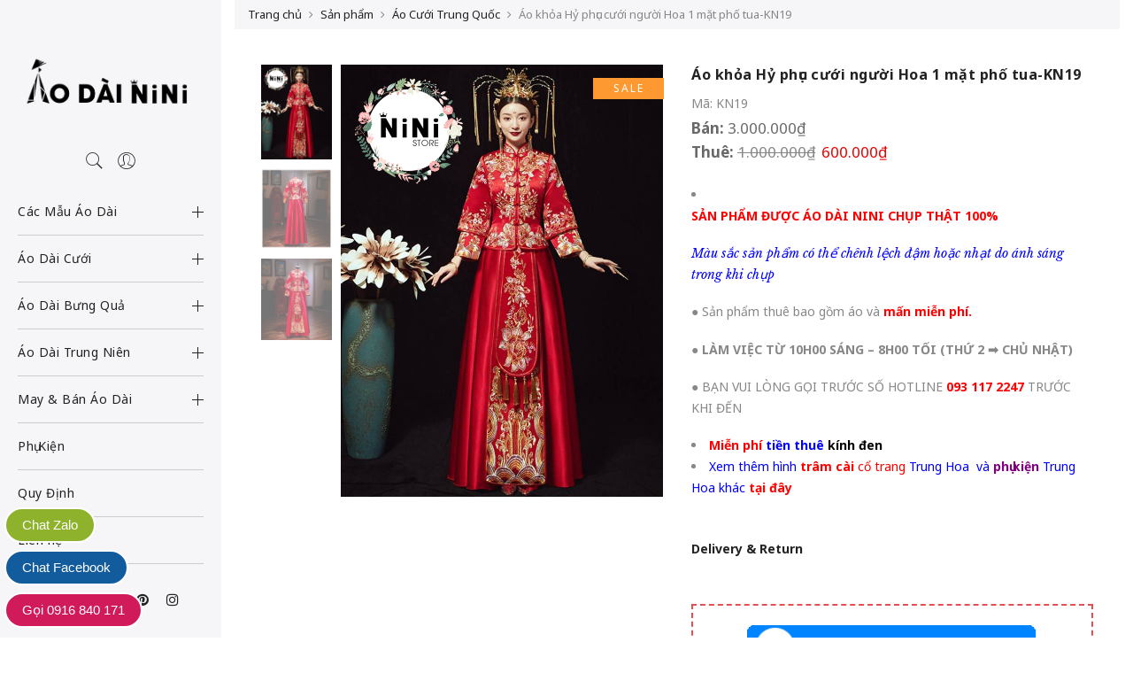

--- FILE ---
content_type: text/html; charset=UTF-8
request_url: https://aodainini.vn/shop/ao-khoa-hy-phuc-cuoi-nguoi-hoa-1-mat-pho-tua/
body_size: 26559
content:
<!DOCTYPE html>
<html lang="vi">
	<head>
		<meta http-equiv="Content-Type" content="text/html; charset=UTF-8"/>
		<meta name="viewport" content="width=device-width, initial-scale=1.0">
		<link rel="profile" href="https://gmpg.org/xfn/11">
		<link rel="pingback" href="https://aodainini.vn/xmlrpc.php">
		<meta name='robots' content='index, follow, max-image-preview:large, max-snippet:-1, max-video-preview:-1' />

	<!-- This site is optimized with the Yoast SEO Premium plugin v17.8 (Yoast SEO v17.8) - https://yoast.com/wordpress/plugins/seo/ -->
	<title>Áo khỏa Hỷ phục cưới người Hoa 1 mặt phố tua-KN19 - Áo Dài NiNi</title>
	<meta name="description" content="[content_block id=17672] Miễn phí tiền thuê kính đen Xem thêm hình trâm cài cổ trang Trung Hoa và phụ kiện Trung Hoa khác tại đây" />
	<link rel="canonical" href="https://aodainini.vn/shop/ao-khoa-hy-phuc-cuoi-nguoi-hoa-1-mat-pho-tua/" />
	<meta property="og:locale" content="vi_VN" />
	<meta property="og:type" content="product" />
	<meta property="og:title" content="Áo khỏa Hỷ phục cưới người Hoa 1 mặt phố tua-KN19" />
	<meta property="og:description" content="Miễn phí tiền thuê kính đen   Xem thêm hình trâm cài cổ trang Trung Hoa  và phụ kiện Trung Hoa khác tại đây" />
	<meta property="og:url" content="https://aodainini.vn/shop/ao-khoa-hy-phuc-cuoi-nguoi-hoa-1-mat-pho-tua/" />
	<meta property="og:site_name" content="Áo Dài NiNi" />
	<meta property="article:modified_time" content="2024-03-06T07:02:27+00:00" />
	<meta property="og:image" content="https://aodainini.vn/wp-content/uploads/2019/05/01-1.jpg" />
	<meta property="og:image:width" content="720" />
	<meta property="og:image:height" content="965" /><meta property="og:image" content="https://aodainini.vn/wp-content/uploads/2019/05/O1CN017jCFQi1xiyEKEAEjv_2996156478.jpg" />
	<meta property="og:image:width" content="790" />
	<meta property="og:image:height" content="905" /><meta property="og:image" content="https://aodainini.vn/wp-content/uploads/2019/05/z1368545300415_7758b14715a02c9b58c747f1d7ddf355.jpg" />
	<meta property="og:image:width" content="715" />
	<meta property="og:image:height" content="821" />
	<meta name="twitter:card" content="summary_large_image" />
	<meta name="twitter:label1" content="Availability" />
	<meta name="twitter:data1" content="In stock" />
	<script type="application/ld+json" class="yoast-schema-graph">{"@context":"https://schema.org","@graph":[{"@type":"Organization","@id":"https://aodainini.vn/#organization","name":"NiNi Store","url":"https://aodainini.vn/","sameAs":[],"logo":{"@type":"ImageObject","@id":"https://aodainini.vn/#logo","inLanguage":"vi","url":"https://aodainini.vn/wp-content/uploads/2018/11/logo.png","contentUrl":"https://aodainini.vn/wp-content/uploads/2018/11/logo.png","width":488,"height":120,"caption":"NiNi Store"},"image":{"@id":"https://aodainini.vn/#logo"}},{"@type":"WebSite","@id":"https://aodainini.vn/#website","url":"https://aodainini.vn/","name":"\u00c1o D\u00e0i NiNi","description":"ninistore","publisher":{"@id":"https://aodainini.vn/#organization"},"potentialAction":[{"@type":"SearchAction","target":{"@type":"EntryPoint","urlTemplate":"https://aodainini.vn/?s={search_term_string}"},"query-input":"required name=search_term_string"}],"inLanguage":"vi"},{"@type":"ImageObject","@id":"https://aodainini.vn/shop/ao-khoa-hy-phuc-cuoi-nguoi-hoa-1-mat-pho-tua/#primaryimage","inLanguage":"vi","url":"https://aodainini.vn/wp-content/uploads/2019/05/01-1.jpg","contentUrl":"https://aodainini.vn/wp-content/uploads/2019/05/01-1.jpg","width":720,"height":965},{"@type":["WebPage","ItemPage"],"@id":"https://aodainini.vn/shop/ao-khoa-hy-phuc-cuoi-nguoi-hoa-1-mat-pho-tua/#webpage","url":"https://aodainini.vn/shop/ao-khoa-hy-phuc-cuoi-nguoi-hoa-1-mat-pho-tua/","name":"\u00c1o kh\u1ecfa H\u1ef7 ph\u1ee5c c\u01b0\u1edbi ng\u01b0\u1eddi Hoa 1 m\u1eb7t ph\u1ed1 tua-KN19 - \u00c1o D\u00e0i NiNi","isPartOf":{"@id":"https://aodainini.vn/#website"},"primaryImageOfPage":{"@id":"https://aodainini.vn/shop/ao-khoa-hy-phuc-cuoi-nguoi-hoa-1-mat-pho-tua/#primaryimage"},"datePublished":"2019-05-06T09:15:37+00:00","dateModified":"2024-03-06T07:02:27+00:00","breadcrumb":{"@id":"https://aodainini.vn/shop/ao-khoa-hy-phuc-cuoi-nguoi-hoa-1-mat-pho-tua/#breadcrumb"},"inLanguage":"vi","potentialAction":[{"@type":"ReadAction","target":["https://aodainini.vn/shop/ao-khoa-hy-phuc-cuoi-nguoi-hoa-1-mat-pho-tua/"]}]},{"@type":"BreadcrumbList","@id":"https://aodainini.vn/shop/ao-khoa-hy-phuc-cuoi-nguoi-hoa-1-mat-pho-tua/#breadcrumb","itemListElement":[{"@type":"ListItem","position":1,"name":"Home","item":"https://aodainini.vn/"},{"@type":"ListItem","position":2,"name":"S\u1ea3n ph\u1ea9m","item":"https://aodainini.vn/shop/"},{"@type":"ListItem","position":3,"name":"\u00c1o kh\u1ecfa H\u1ef7 ph\u1ee5c c\u01b0\u1edbi ng\u01b0\u1eddi Hoa 1 m\u1eb7t ph\u1ed1 tua-KN19"}]}]}</script>
	<meta property="og:availability" content="instock" />
	<meta property="product:availability" content="instock" />
	<meta property="product:retailer_item_id" content="KN19" />
	<meta property="product:condition" content="new" />
	<!-- / Yoast SEO Premium plugin. -->


<link rel='dns-prefetch' href='//fonts.googleapis.com' />
<link rel="alternate" type="application/rss+xml" title="Dòng thông tin Áo Dài NiNi &raquo;" href="https://aodainini.vn/feed/" />
<link rel="alternate" type="application/rss+xml" title="Dòng phản hồi Áo Dài NiNi &raquo;" href="https://aodainini.vn/comments/feed/" />
<link rel="alternate" type="application/rss+xml" title="Áo Dài NiNi &raquo; Áo khỏa Hỷ phục cưới người Hoa 1 mặt phố tua-KN19 Dòng phản hồi" href="https://aodainini.vn/shop/ao-khoa-hy-phuc-cuoi-nguoi-hoa-1-mat-pho-tua/feed/" />
<style type="text/css">
img.wp-smiley,
img.emoji {
	display: inline !important;
	border: none !important;
	box-shadow: none !important;
	height: 1em !important;
	width: 1em !important;
	margin: 0 .07em !important;
	vertical-align: -0.1em !important;
	background: none !important;
	padding: 0 !important;
}
</style>
	<link rel='stylesheet' id='wp-block-library-css'  href='https://aodainini.vn/wp-includes/css/dist/block-library/style.min.css?ver=5.8.12' type='text/css' media='all' />
<link data-minify="1" rel='stylesheet' id='wc-blocks-vendors-style-css'  href='https://aodainini.vn/wp-content/cache/min/1/wp-content/plugins/woocommerce/packages/woocommerce-blocks/build/wc-blocks-vendors-style-4726c78020a4aae40da0565e715474df.css' type='text/css' media='all' />
<link data-minify="1" rel='stylesheet' id='wc-blocks-style-css'  href='https://aodainini.vn/wp-content/cache/min/1/wp-content/plugins/woocommerce/packages/woocommerce-blocks/build/wc-blocks-style-b942d671e97db32f8ebbb0ac05bb3df1.css' type='text/css' media='all' />
<link data-minify="1" rel='stylesheet' id='extendify-utilities-css'  href='https://aodainini.vn/wp-content/cache/min/1/wp-content/plugins/ml-slider/extendify-sdk/public/build/extendify-utilities-b58db574f188f476f80cb60ae1d8d7b9.css' type='text/css' media='all' />
<link rel='stylesheet' id='photoswipe-css'  href='https://aodainini.vn/wp-content/plugins/woocommerce/assets/css/photoswipe/photoswipe.min.css?ver=6.1.2' type='text/css' media='all' />
<link rel='stylesheet' id='photoswipe-default-skin-css'  href='https://aodainini.vn/wp-content/plugins/woocommerce/assets/css/photoswipe/default-skin/default-skin.min.css?ver=6.1.2' type='text/css' media='all' />
<style id='woocommerce-inline-inline-css' type='text/css'>
.woocommerce form .form-row .required { visibility: visible; }
</style>
<link data-minify="1" rel='stylesheet' id='wpa-wcvs-frontend-css'  href='https://aodainini.vn/wp-content/cache/min/1/wp-content/plugins/wpa-woocommerce-variation-swatch/assets/css/wcvs-frontend-1a7839d163cf167ea58451e2eb32a550.css' type='text/css' media='all' />
<link rel='stylesheet' id='ez-icomoon-css'  href='https://aodainini.vn/wp-content/plugins/easy-table-of-contents/vendor/icomoon/style.min.css?ver=2.0.17' type='text/css' media='all' />
<link rel='stylesheet' id='ez-toc-css'  href='https://aodainini.vn/wp-content/plugins/easy-table-of-contents/assets/css/screen.min.css?ver=2.0.17' type='text/css' media='all' />
<style id='ez-toc-inline-css' type='text/css'>
div#ez-toc-container p.ez-toc-title {font-size: 120%;}div#ez-toc-container p.ez-toc-title {font-weight: 500;}div#ez-toc-container ul li {font-size: 95%;}
</style>
<link data-minify="1" rel='stylesheet' id='jas-claue-parent-style-css'  href='https://aodainini.vn/wp-content/cache/min/1/wp-content/themes/claue/style-9cf496e7f8e2212dbe29b69921353e7b.css' type='text/css' media='all' />
<link rel='stylesheet' id='jas-font-google-css'  href='https://fonts.googleapis.com/css?family=Poppins%3A300%2C400%2C500%2C600%2C700%7CLibre+Baskerville%3A400italic%7CNoto+Sans%3A400%2C700&#038;subset=latin%2Clatin-ext&#038;ver=5.8.12' type='text/css' media='all' />
<link rel='stylesheet' id='fontawesome-css'  href='https://aodainini.vn/wp-content/themes/claue/assets/vendors/font-awesome/css/font-awesome.min.css?ver=5.8.12' type='text/css' media='all' />
<link rel='stylesheet' id='font-stroke-css'  href='https://aodainini.vn/wp-content/themes/claue/assets/vendors/font-stroke/css/font-stroke.min.css?ver=5.8.12' type='text/css' media='all' />
<link data-minify="1" rel='stylesheet' id='slick-css'  href='https://aodainini.vn/wp-content/cache/min/1/wp-content/themes/claue/assets/vendors/slick/slick-df572c02f7ca4bebcd4c0eed3d7b6cea.css' type='text/css' media='all' />
<link data-minify="1" rel='stylesheet' id='jas-claue-animated-css'  href='https://aodainini.vn/wp-content/cache/min/1/wp-content/themes/claue/assets/css/animate-e91204b10aa78831c645c2106522c699.css' type='text/css' media='all' />
<link data-minify="1" rel='stylesheet' id='jas-claue-style-css'  href='https://aodainini.vn/wp-content/cache/min/1/wp-content/themes/claue-child/style-e1a6d3ec09aa467ac06bbfd9d8ba057d.css' type='text/css' media='all' />
<style id='jas-claue-style-inline-css' type='text/css'>
.jas-branding {max-width: 200px;margin: auto;}.jas-wc .page-head, .jas-wc-single .page-head {background-image:  url(https://aodainini.vn/wp-content/uploads/2018/11/cover.jpg);background-size:       cover;background-repeat:     repeat-y;background-position:   center center;background-attachment: scroll;background-color: #bcbcbc;}.jas-portfolio .page-head {background-image:  url(https://janstudio.net/claue/demo/wp-content/uploads/2016/10/shop-category.jpg);background-size:       cover;background-repeat:     no-repeat;background-position:   center center;background-attachment: scroll;}body, .jas-menu > li > a, .f__pop, .jas-menu ul li a {font-family: "Noto Sans";font-weight: 400;font-size:14px;color:#878787}h1, h2, h3, h4, h5, h6, .f__pop {font-family: "Noto Sans";font-weight:700}h1, h2, h3, h4, h5, h6 {color:#222}h1 { font-size:48px; }h2 { font-size:36px; }h3 { font-size:24px; }h4 { font-size:21px; }h5 { font-size:18px; }h6 { font-size:16px; }a:hover, a:active,.cp, .chp:hover,.inside-thumb a:hover,.jas-blog-slider .post-thumbnail > div a:hover,.shop-top-sidebar .product-categories li.current-cat > a,.quantity .qty a:hover,.cart .yith-wcwl-add-to-wishlist a:hover,.woocommerce-MyAccount-navigation ul li:hover a,.woocommerce-MyAccount-navigation ul li.is-active a {color: #c00006;}input[type="submit"]:hover,button:hover,a.button:hover,.jas-ajax-load a:hover,.widget .tagcloud a:hover,.jas-ajax-load a:hover,.cart .yith-wcwl-add-to-wishlist:hover,.p-video a:hover,button.button:hover {border-color: #c00006;}input[type="submit"]:hover,button:hover,a.button:hover,button.button:hover,.jas-ajax-load a:hover,.bgp, .bghp:hover,.signup-newsletter-form input.submit-btn:hover,.widget .tagcloud a:hover,.widget_price_filter .ui-slider-range,.widget_price_filter .ui-state-default,.jas-mini-cart .checkout,.jas-ajax-load a:hover,.metaslider .flexslider .flex-prev, .metaslider .flexslider .flex-next,button.single_add_to_cart_button,.jas_wcpb_add_to_cart.single_add_to_cart_button,.jas-service[class*="icon-"] .icon:before,.cart__popup-action .checkout-button,div.wpforms-container-full .wpforms-form button[type="submit"],div.wpforms-container-full .wpforms-form button[type="submit"]:hover {background-color: #c00006;}a,h1, h2, h3, h4, h5, h6,input[type="submit"],button,a.button,.jas-ajax-load a,.cd,.wp-caption-text,#jas-header .jas-social a,#jas-backtop:hover span i,.page-numbers li,.page-numbers li a,.jas-portfolio-single .portfolio-meta span,.sidebar .widget ul li:before,.widget ul.product_list_widget li a span.product-title,.widget .tagcloud a,.filter-trigger:hover,.filter-trigger:focus,.jas-mini-cart .mini_cart_item a:nth-child(2),.btn-atc .yith-wcwl-add-to-wishlist .ajax-loading,.product-category h3,.quantity input.input-text[type="number"],.cart .yith-wcwl-add-to-wishlist a,.wc-tabs li.active a,.wc-tabs li a:hover,.shop_table th,.order-total,.order-total td,.woocommerce-MyAccount-navigation ul li a,.jas-filter a.selected,.jas-filter a:hover,.jas-row .vc_tta-color-grey.vc_tta-style-classic .vc_tta-tab > a:focus, .jas-row .vc_tta-color-grey.vc_tta-style-classic .vc_tta-tab > a:hover,.jas-row .vc_tta-color-grey.vc_tta-style-classic .vc_tta-tab.vc_active > a,.metaslider .flexslider .caption-wrap h2,.metaslider .flexslider .caption-wrap h3,.metaslider .flexslider .caption-wrap h4,.jas-menu ul li:hover > a,#jas-mobile-menu ul li a,.holder {color: #222;}input:not([type="submit"]):not([type="checkbox"]):focus,textarea:focus,.error-404.not-found a,.more-link,.widget .tagcloud a,.widget .woocommerce-product-search,.widget .search-form,.woocommerce .widget_layered_nav ul.yith-wcan-label li a:hover,.woocommerce-page .widget_layered_nav ul.yith-wcan-label li a:hover,.woocommerce .widget_layered_nav ul.yith-wcan-label li.chosen a,.woocommerce-page .widget_layered_nav ul.yith-wcan-label li.chosen a,.jas-ajax-load a,form .quantity,.quantity input.input-text[type="number"]:focus,.cart .yith-wcwl-add-to-wishlist,.wc-tabs li.active a,.p-video a,.jas-filter a.selected,.jas-row .vc_tta-color-grey.vc_tta-style-classic .vc_tta-tab > a:focus, .jas-row .vc_tta-color-grey.vc_tta-style-classic .vc_tta-tab > a:hover,.jas-row .vc_tta-color-grey.vc_tta-style-classic .vc_tta-tab.vc_active > a {border-color: #222;}mark,.signup-newsletter-form input.submit-btn,.error-404.not-found a:hover,.more-link:hover,.widget h4.widget-title:after,.widget .woocommerce-product-search input[type="submit"],.widget .search-form .search-submit,.woocommerce .widget_layered_nav ul.yith-wcan-label li a:hover,.woocommerce-page .widget_layered_nav ul.yith-wcan-label li a:hover,.woocommerce .widget_layered_nav ul.yith-wcan-label li.chosen a,.woocommerce-page .widget_layered_nav ul.yith-wcan-label li.chosen a,.jas-mini-cart .button,.btn-quickview:hover,.tab-heading:after,.product-extra-title h2:before,.product-extra-title h2:after,.section-title:before,.section-title:after {background-color: #222;}body { background-color: #fff}body { color: #878787}h1, h2, h3, h4, h5, h6 { color: #222}.jas-socials a,.header-text,.header__top .jas-action a {color: #878787;}.jas-menu > li > a,#jas-mobile-menu ul > li:hover > a, #jas-mobile-menu ul > li.current-menu-item > a, #jas-mobile-menu ul > li.current-menu-parent > a, #jas-mobile-menu ul > li.current-menu-ancestor > a,#jas-mobile-menu ul > li:hover > .holder, #jas-mobile-menu ul > li.current-menu-item > .holder,#jas-mobile-menu ul > li.current-menu-parent  > .holder,#jas-mobile-menu ul > li.current-menu-ancestor > .holder,.jas-menu li.current-product_cat-ancestor > a,.jas-action a {color: #222;}.jas-menu li > a:hover,.jas-menu li.current-menu-ancestor > a,.jas-menu li.current-menu-item > a,.jas-account-menu a:hover,.jas-action a:hover {color: #c00006;}.jas-menu ul a, .jas-account-menu ul a, .jas-menu ul li a {color: #878787;}.jas-menu ul li a:hover {color: #222;}.jas-account-menu ul, .jas-menu > li > ul {background: rgba(255, 255, 255, 0.95);}.home .header__transparent .jas-menu > li > a {color: #222;}.home .header__transparent .jas-menu li > a:hover {color: #c00006;}.home .header-sticky .jas-menu > li > a,.home .header-sticky .jas-action a  {color: #222;}.header-sticky .header__mid {background: #fff;}.header-sticky .jas-menu > li > a,.header-sticky .jas-action a  {color: #222;}.header-sticky .jas-menu li a:hover, .header-sticky .jas-menu li.current-menu-ancestor > a, .header-sticky .jas-menu li.current-menu-item > a,.header-sticky .jas-action a:hover {color: #c00006;}.header-sticky .jas-account-menu ul, .header-sticky .jas-menu > li > ul {background: rgba(255, 255, 255, 0.95);}.header-sticky .jas-menu ul li a {color: #222;}.header-sticky .jas-menu ul li a:hover,.header-sticky .jas-menu ul li.current-menu-item a,.header-sticky .jas-menu ul li.current-menu-ancestor > a {color: #c00006;}#jas-footer {background: #f6f6f8;}#jas-footer {color: #878787;}.footer__top a, .footer__bot a {color: #878787;}.footer__top .widget-title {color: #222;}.footer__top a:hover, .footer__bot a:hover {color: #c00006;}.badge span {background:#fe9931;}.badge span {color:#fff;}.badge .new {background:#c00006;}.product-image .product-attr {background:transparent;}.single-product.postid-5532 .jas-container { width: 100%; padding: 0 30px;}.sidebar .widget.yith-woocommerce-ajax-product-filter ul li:before { content:none;}.sidebar .widget.yith-woocommerce-ajax-product-filter ul li { padding-left: 0;}
</style>
<script type="text/template" id="tmpl-variation-template">
	<div class="woocommerce-variation-description">{{{ data.variation.variation_description }}}</div>
	<div class="woocommerce-variation-price">{{{ data.variation.price_html }}}</div>
	<div class="woocommerce-variation-availability">{{{ data.variation.availability_html }}}</div>
</script>
<script type="text/template" id="tmpl-unavailable-variation-template">
	<p>Rất tiếc, sản phẩm này hiện không tồn tại. Hãy chọn một phương thức kết hợp khác.</p>
</script>
<script type='text/javascript' src='https://aodainini.vn/wp-includes/js/jquery/jquery.min.js?ver=3.6.0' id='jquery-core-js'></script>
<script type='text/javascript' src='https://aodainini.vn/wp-includes/js/jquery/jquery-migrate.min.js?ver=3.3.2' id='jquery-migrate-js'></script>
<script type='text/javascript' src='https://aodainini.vn/wp-content/plugins/woocommerce/assets/js/jquery-blockui/jquery.blockUI.min.js?ver=2.7.0-wc.6.1.2' id='jquery-blockui-js'></script>
<script type='text/javascript' id='wc-add-to-cart-js-extra'>
/* <![CDATA[ */
var wc_add_to_cart_params = {"ajax_url":"\/wp-admin\/admin-ajax.php","wc_ajax_url":"\/?wc-ajax=%%endpoint%%","i18n_view_cart":"Xem gi\u1ecf h\u00e0ng","cart_url":"https:\/\/aodainini.vn\/cart\/","is_cart":"","cart_redirect_after_add":"no"};
/* ]]> */
</script>
<script type='text/javascript' src='https://aodainini.vn/wp-content/plugins/woocommerce/assets/js/frontend/add-to-cart.min.js?ver=6.1.2' id='wc-add-to-cart-js'></script>
<script data-minify="1" type='text/javascript' src='https://aodainini.vn/wp-content/cache/min/1/wp-content/plugins/js_composer/assets/js/vendors/woocommerce-add-to-cart-2e0529989f2c67f34ba4cbbb3758f767.js' id='vc_woocommerce-add-to-cart-js-js'></script>
<link rel="https://api.w.org/" href="https://aodainini.vn/wp-json/" /><link rel="alternate" type="application/json" href="https://aodainini.vn/wp-json/wp/v2/product/8069" /><link rel="EditURI" type="application/rsd+xml" title="RSD" href="https://aodainini.vn/xmlrpc.php?rsd" />
<link rel="wlwmanifest" type="application/wlwmanifest+xml" href="https://aodainini.vn/wp-includes/wlwmanifest.xml" /> 
<meta name="generator" content="WordPress 5.8.12" />
<meta name="generator" content="WooCommerce 6.1.2" />
<link rel='shortlink' href='https://aodainini.vn/?p=8069' />
	<noscript><style>.woocommerce-product-gallery{ opacity: 1 !important; }</style></noscript>
	<meta name="generator" content="Powered by WPBakery Page Builder - drag and drop page builder for WordPress."/>
<link rel="icon" href="https://aodainini.vn/wp-content/uploads/2019/12/cropped-fa-02-32x32.png" sizes="32x32" />
<link rel="icon" href="https://aodainini.vn/wp-content/uploads/2019/12/cropped-fa-02-192x192.png" sizes="192x192" />
<link rel="apple-touch-icon" href="https://aodainini.vn/wp-content/uploads/2019/12/cropped-fa-02-180x180.png" />
<meta name="msapplication-TileImage" content="https://aodainini.vn/wp-content/uploads/2019/12/cropped-fa-02-270x270.png" />
<noscript><style> .wpb_animate_when_almost_visible { opacity: 1; }</style></noscript>		<meta name="p:domain_verify" content="39595acfed3dd916cdc55b41e245b734"/>	
		<meta name="p:domain_verify" content="2c2e2709ca4392bfdfaf4b3e589253aa"/>
        <meta name="google-site-verification" content="4QJfqElAsqz_cpsxYvFhduxmdJ7xYfcYocb8WynEvg4" />
        
        		<!-- Global site tag (gtag.js) - Google Analytics -->
        <script data-no-minify="1" async src="https://aodainini.vn/wp-content/cache/busting/1/gtm-local.js"></script>
        <script>
          window.dataLayer = window.dataLayer || [];
          function gtag(){dataLayer.push(arguments);}
          gtag('js', new Date());
        
          gtag('config', 'UA-166106139-1');
        </script>
        <meta name="google-site-verification" content="c0h681a_EA1g_hsGzUHQOXGQLhI_GHuEyR_aHxgmYpM" />
        
	
		
		
        			 <meta name = "test" content = "khong phai post" />
		
				
		<!-- Google Tag Manager -->
<script>(function(w,d,s,l,i){w[l]=w[l]||[];w[l].push({'gtm.start':
new Date().getTime(),event:'gtm.js'});var f=d.getElementsByTagName(s)[0],
j=d.createElement(s),dl=l!='dataLayer'?'&l='+l:'';j.async=true;j.src=
'https://www.googletagmanager.com/gtm.js?id='+i+dl;f.parentNode.insertBefore(j,f);
})(window,document,'script','dataLayer','GTM-PC9SRNJ');</script>
<!-- End Google Tag Manager -->
		
	</head>
		<body data-rsssl=1 class="product-template-default single single-product postid-8069 theme-claue woocommerce woocommerce-page woocommerce-no-js header-lateral jan-atc-behavior-popup wpb-js-composer js-comp-ver-6.7.0 vc_responsive"  itemscope="itemscope" itemtype="http://schema.org/WebPage" >
			
			<!-- Google Tag Manager (noscript) -->
<noscript><iframe src="https://www.googletagmanager.com/ns.html?id=GTM-PC9SRNJ"
height="0" width="0" style="display:none;visibility:hidden"></iframe></noscript>
<!-- End Google Tag Manager (noscript) -->
			
					<div id="jas-wrapper">
			<header id="jas-header" class="header-5 pf"  itemscope="itemscope" itemtype="http://schema.org/WPHeader" >
	<i class="close-menu hide-md visible-1024 pe-7s-close pa"></i>
	<div class="flex column center-xs pt__60 pb__60">
		<div class="jas-branding ts__05"><a class="db" href="https://aodainini.vn/"><img class="regular-logo normal-logo" src="https://aodainini.vn/wp-content/uploads/2020/05/logoadn.png" width="859" height="348" alt="Áo Dài NiNi" /><img class="sticky-logo" src="https://aodainini.vn/wp-content/uploads/2018/11/logo.png" width="488" height="120" alt="Áo Dài NiNi" /><img class="retina-logo normal-logo" src="https://aodainini.vn/wp-content/uploads/2020/05/logoadn.png" width="429.5" height="174" alt="Áo Dài NiNi" /></a></div>		<div class="jas-action flex middle-xs center-xs pr mt__20">
							<a class="sf-open cb chp" href="javascript:void(0);" title="Search"><i class="pe-7s-search"></i></a>
						<div class="jas-my-account hidden-xs ts__05 pr"><a class="cb chp db" href="https://aodainini.vn/tai-khoan/"><i class="pe-7s-user"></i></a><ul class="pa tc"><li><a class="db cg chp" href="https://aodainini.vn/tai-khoan/">Login / Register</a></li></ul></div>		</div><!-- .jas-action -->
				<nav class="jas-navigation center-xs mt__10 mb__30">
			<div id="jas-mobile-menu" class="menu-main-menu-container"><ul id="menu-main-menu" class="menu"><li id="menu-item-16353" class="menu-item menu-item-type-custom menu-item-object-custom menu-item-has-children has-sub"><a href="https://aodainini.vn/cp/mau/"><span>Các Mẫu Áo Dài</span></a>
<ul>
	<li id="menu-item-16473" class="menu-item menu-item-type-custom menu-item-object-custom"><a href="https://aodainini.vn/cp/mau/ao-dai-truyen-thong/"><span>Áo Dài Truyền Thống</span></a></li>
	<li id="menu-item-16474" class="menu-item menu-item-type-custom menu-item-object-custom"><a href="https://aodainini.vn/cp/mau/ao-dai-nhung-lua/"><span>Áo Dài Nhung Lụa</span></a></li>
	<li id="menu-item-16475" class="menu-item menu-item-type-custom menu-item-object-custom"><a href="https://aodainini.vn/cp/mau/ao-dai-gam/"><span>Áo Dài Gấm</span></a></li>
	<li id="menu-item-16476" class="menu-item menu-item-type-custom menu-item-object-custom"><a href="https://aodainini.vn/cp/mau/ao-dai-ket-hoa/"><span>Áo Dài Kết Hoa</span></a></li>
	<li id="menu-item-16477" class="menu-item menu-item-type-custom menu-item-object-custom"><a href="https://aodainini.vn/cp/mau/ao-dai-dinh-da-pha-le/"><span>Áo Dài Đính Đá</span></a></li>
	<li id="menu-item-16478" class="menu-item menu-item-type-custom menu-item-object-custom"><a href="https://aodainini.vn/cp/mau/ao-dai-theu/"><span>Áo Dài Thêu</span></a></li>
	<li id="menu-item-16479" class="menu-item menu-item-type-custom menu-item-object-custom"><a href="https://aodainini.vn/cp/mau/ao-dai-in-3d/"><span>Áo Dài In 3D</span></a></li>
	<li id="menu-item-16480" class="menu-item menu-item-type-custom menu-item-object-custom"><a href="https://aodainini.vn/cp/mau/ao-dai-4-ta/"><span>Áo Dài 4 Tà</span></a></li>
	<li id="menu-item-16481" class="menu-item menu-item-type-custom menu-item-object-custom"><a href="https://aodainini.vn/cp/cach-tan/"><span>Áo Dài Cách Tân</span></a></li>
	<li id="menu-item-16482" class="menu-item menu-item-type-custom menu-item-object-custom"><a href="https://aodainini.vn/cp/ao-dai-dong-phuc/"><span>Áo Dài Đồng Phục</span></a></li>
</ul>
</li>
<li id="menu-item-12128" class="menu-item menu-item-type-custom menu-item-object-custom menu-item-has-children has-sub"><a href="https://aodainini.vn/cp/ao-dai-cuoi/"><span>Áo Dài Cưới</span></a>
<ul>
	<li id="menu-item-12298" class="menu-item menu-item-type-custom menu-item-object-custom"><a href="https://aodainini.vn/cp/ao-dai-cuoi/ao-dai-cuoi-co-dau/"><span>Áo Dài Cô Dâu</span></a></li>
	<li id="menu-item-12299" class="menu-item menu-item-type-custom menu-item-object-custom"><a href="https://aodainini.vn/cp/ao-dai-cuoi/ao-dai-cuoi-chu-re/"><span>Áo Dài Chú Rể</span></a></li>
	<li id="menu-item-12297" class="menu-item menu-item-type-custom menu-item-object-custom"><a href="https://aodainini.vn/cp/ao-dai-cuoi/ao-dai-cap/"><span>Áo Dài Cặp</span></a></li>
	<li id="menu-item-12300" class="menu-item menu-item-type-custom menu-item-object-custom"><a href="https://aodainini.vn/cp/dam-hoi/"><span>Áo Dài Đám Hỏi</span></a></li>
</ul>
</li>
<li id="menu-item-12127" class="menu-item menu-item-type-custom menu-item-object-custom menu-item-has-children has-sub"><a href="https://aodainini.vn/cp/ao-dai-bung-qua/"><span>Áo Dài Bưng Quả</span></a>
<ul>
	<li id="menu-item-12744" class="menu-item menu-item-type-custom menu-item-object-custom"><a href="https://aodainini.vn/cp/ao-dai-bung-qua/nu/"><span>Áo Bưng Quả Nữ</span></a></li>
	<li id="menu-item-12743" class="menu-item menu-item-type-custom menu-item-object-custom"><a href="https://aodainini.vn/cp/ao-dai-bung-qua/nam/"><span>Áo Bưng Quả Nam</span></a></li>
	<li id="menu-item-12296" class="menu-item menu-item-type-custom menu-item-object-custom"><a href="https://aodainini.vn/cp/ao-dai-bung-qua/ao-khoa-bung-qua/"><span>Áo Khỏa Bưng Quả</span></a></li>
	<li id="menu-item-12753" class="menu-item menu-item-type-custom menu-item-object-custom"><a href="https://aodainini.vn/cp/vay-dam-phu-dau/"><span>Váy Đầm Phụ Dâu</span></a></li>
</ul>
</li>
<li id="menu-item-16352" class="menu-item menu-item-type-custom menu-item-object-custom menu-item-has-children has-sub"><a href="https://aodainini.vn/cp/trung-nien/"><span>Áo Dài Trung Niên</span></a>
<ul>
	<li id="menu-item-12746" class="menu-item menu-item-type-custom menu-item-object-custom"><a href="https://aodainini.vn/cp/trung-nien/ao-dai-ba-sui/"><span>Áo Dài Bà Sui</span></a></li>
	<li id="menu-item-16355" class="menu-item menu-item-type-custom menu-item-object-custom"><a href="https://aodainini.vn/cp/trung-nien/ao-dai-me-chong/"><span>Áo Dài Mẹ Chồng</span></a></li>
</ul>
</li>
<li id="menu-item-16354" class="menu-item menu-item-type-custom menu-item-object-custom menu-item-has-children has-sub"><a href="https://aodainini.vn/cp/may/"><span>May &#038; Bán Áo Dài</span></a>
<ul>
	<li id="menu-item-17811" class="menu-item menu-item-type-custom menu-item-object-custom"><a href="https://aodainini.vn/cp/may/may-ao-dai-cuoi/"><span>May Áo Dài Cưới</span></a></li>
	<li id="menu-item-17812" class="menu-item menu-item-type-custom menu-item-object-custom"><a href="https://aodainini.vn/cp/may/ao-dai-may-san/"><span>Bán Áo Dài May Sẵn</span></a></li>
</ul>
</li>
<li id="menu-item-7555" class="menu-item menu-item-type-custom menu-item-object-custom"><a href="https://aodainini.vn/cp/phu-kien/"><span>Phụ Kiện</span></a></li>
<li id="menu-item-5853" class="menu-item menu-item-type-post_type menu-item-object-page"><a href="https://aodainini.vn/quy-dinh-thue-ban/"><span>Quy Định</span></a></li>
<li id="menu-item-5851" class="menu-item menu-item-type-post_type menu-item-object-page"><a href="https://aodainini.vn/lien-he/"><span>Liên hệ</span></a></li>
</ul></div>		</nav><!-- .jas-navigation -->
		<div class="jas-social"><a class="dib br__50 tc facebook" href="https://www.facebook.com/aodainini.vn/" target="_blank"><i class="fa fa-facebook"></i></a><a class="dib br__50 tc twitter" href="#" target="_blank"><i class="fa fa-twitter"></i></a><a class="dib br__50 tc google-plus" href="#" target="_blank"><i class="fa fa-google-plus"></i></a><a class="dib br__50 tc pinterest" href="#" target="_blank"><i class="fa fa-pinterest"></i></a><a class="dib br__50 tc instagram" href="#" target="_blank"><i class="fa fa-instagram"></i></a></div>	</div>
</header><!-- #jas-header -->
	
	<div class="jas-mini-cart jas-push-menu">
		<div class="jas-mini-cart-content">
			<h3 class="mg__0 tc cw bgb tu ls__2">Mini Cart <i class="close-cart pe-7s-close pa"></i></h3>
			<div class="widget_shopping_cart_content"></div>
		</div>
	</div><!-- .jas-mini-cart -->

<form class="header__search w__100 dn pf" role="search" method="get" action="https://aodainini.vn/"  itemprop="potentialAction" itemscope="itemscope" itemtype="http://schema.org/SearchAction" >
	<div class="pa">
		<input class="w__100 jas-ajax-search" type="text" name="s" placeholder="Search for..." />
		<input type="hidden" name="post_type" value="product">
	</div>
	<a id="sf-close" class="pa" href="#"><i class="pe-7s-close"></i></a>
</form><!-- #header__search -->
<div class="pl__15 pr__15 pt__10 pb__10 hide-md visible-1024 top-menu pf w__100">
	<div class="jas-row middle-xs">
		<div class="jas-col-sm-4 jas-col-xs-4">
			<a href="javascript:void(0);" class="jas-push-menu-btn">
				<img src="https://aodainini.vn/wp-content/themes/claue/assets/images/icons/hamburger-black.svg" width="30" height="16" alt="Menu" />			</a>
		</div>
		<div class="jas-col-sm-4 jas-col-xs-4 start-md center-sm center-xs">
			<div class="jas-branding ts__05"><a class="db" href="https://aodainini.vn/"><img class="regular-logo normal-logo" src="https://aodainini.vn/wp-content/uploads/2020/05/logoadn.png" width="859" height="348" alt="Áo Dài NiNi" /><img class="sticky-logo" src="https://aodainini.vn/wp-content/uploads/2018/11/logo.png" width="488" height="120" alt="Áo Dài NiNi" /><img class="retina-logo normal-logo" src="https://aodainini.vn/wp-content/uploads/2020/05/logoadn.png" width="429.5" height="174" alt="Áo Dài NiNi" /></a></div>		</div>
		<div class="jas-col-md-4 jas-col-sm-4 jas-col-xs-4">
			<div class="jas-action flex end-xs middle-xs">
				<a class="sf-open cb chp hidden-xs" href="javascript:void(0);"><i class="pe-7s-search"></i></a>
				<div class="jas-my-account hidden-xs ts__05 pr"><a class="cb chp db" href="https://aodainini.vn/tai-khoan/"><i class="pe-7s-user"></i></a><ul class="pa tc"><li><a class="db cg chp" href="https://aodainini.vn/tai-khoan/">Login / Register</a></li></ul></div>			</div><!-- .jas-action -->

		</div>
	</div><!-- .jas-row -->
</div><!-- .header__mid -->			
			
<div id="jas-content">
<div class="jas-wc-single wc-single-1 mb__60">
	<div class="woocommerce-notices-wrapper"></div><div class="jas-breadcrumb bgbl pt__20 pb__20 pl__15 pr__15 lh__1"><nav class="woocommerce-breadcrumb"><a href="https://aodainini.vn">Trang chủ</a><i class="fa fa-angle-right"></i><a href="https://aodainini.vn/shop/">Sản phẩm</a><i class="fa fa-angle-right"></i><a href="https://aodainini.vn/cp/ao-cuoi-trung-quoc/">Áo Cưới Trung Quốc</a><i class="fa fa-angle-right"></i>Áo khỏa Hỷ phục cưới người Hoa 1 mặt phố tua-KN19</nav></div>	<div class="jas-full pl__30 pr__30 jas-row">		<div class="jas-col-md-12 jas-col-xs-12">
			<div id="product-8069" class="mt__40 post-8069 product type-product status-publish has-post-thumbnail product_cat-ao-cuoi-trung-quoc product_tag-ao-cuoi-co-trang-trung-quoc product_tag-ao-cuoi-kieu-trung-hoa product_tag-ao-cuoi-nguoi-hoa product_tag-ao-cuoi-truyen-thong-trung-quoc product_tag-ao-khoa-nguoi-hoa product_tag-do-cuoi-trung-quoc product_tag-quan-ao-cuoi-trung-quoc product_tag-trang-phuc-cuoi-nguoi-hoa product_tag-vay-cuoi-trung-quoc first instock sale shipping-taxable purchasable product-type-variable">
				<div class="jas-row mb__50">
					<div class="jas-col-md-6 jas-col-sm-6 jas-col-xs-12 pr">
						<div class="badge tu tc fs__12 ls__2">
	<span class="onsale pa right">Sale</span></div><div class="single-product-thumbnail pr left">
	<div class="p-thumb images woocommerce-product-gallery jas-carousel" data-slick='{"slidesToShow": 1, "slidesToScroll": 1, "adaptiveHeight":true, "asNavFor": ".p-nav", "fade":true}'>
		<div data-thumb="https://aodainini.vn/wp-content/uploads/2019/05/01-1-112x150.jpg" class="p-item woocommerce-product-gallery__image jas-image-zoom"><a href="https://aodainini.vn/wp-content/uploads/2019/05/01-1.jpg"><img width="720" height="965" src="https://aodainini.vn/wp-content/uploads/2019/05/01-1.jpg" class="attachment-shop_single size-shop_single wp-post-image" alt="" loading="lazy" title="" data-caption="" data-src="https://aodainini.vn/wp-content/uploads/2019/05/01-1.jpg" data-large_image="https://aodainini.vn/wp-content/uploads/2019/05/01-1.jpg" data-large_image_width="720" data-large_image_height="965" srcset="https://aodainini.vn/wp-content/uploads/2019/05/01-1.jpg 720w, https://aodainini.vn/wp-content/uploads/2019/05/01-1-112x150.jpg 112w, https://aodainini.vn/wp-content/uploads/2019/05/01-1-224x300.jpg 224w" sizes="(max-width: 720px) 100vw, 720px" /></a></div><div class="p-item woocommerce-product-gallery__image jas-image-zoom"><a href="https://aodainini.vn/wp-content/uploads/2019/05/O1CN017jCFQi1xiyEKEAEjv_2996156478.jpg"><img width="750" height="859" src="https://aodainini.vn/wp-content/uploads/2019/05/O1CN017jCFQi1xiyEKEAEjv_2996156478-750x859.jpg" class="attachment-shop_single size-shop_single" alt="" loading="lazy" title="" data-caption="" data-src="https://aodainini.vn/wp-content/uploads/2019/05/O1CN017jCFQi1xiyEKEAEjv_2996156478.jpg" data-large_image="https://aodainini.vn/wp-content/uploads/2019/05/O1CN017jCFQi1xiyEKEAEjv_2996156478.jpg" data-large_image_width="790" data-large_image_height="905" srcset="https://aodainini.vn/wp-content/uploads/2019/05/O1CN017jCFQi1xiyEKEAEjv_2996156478-750x859.jpg 750w, https://aodainini.vn/wp-content/uploads/2019/05/O1CN017jCFQi1xiyEKEAEjv_2996156478-131x150.jpg 131w, https://aodainini.vn/wp-content/uploads/2019/05/O1CN017jCFQi1xiyEKEAEjv_2996156478-262x300.jpg 262w, https://aodainini.vn/wp-content/uploads/2019/05/O1CN017jCFQi1xiyEKEAEjv_2996156478-768x880.jpg 768w, https://aodainini.vn/wp-content/uploads/2019/05/O1CN017jCFQi1xiyEKEAEjv_2996156478-120x137.jpg 120w, https://aodainini.vn/wp-content/uploads/2019/05/O1CN017jCFQi1xiyEKEAEjv_2996156478.jpg 790w" sizes="(max-width: 750px) 100vw, 750px" /></a></div><div class="p-item woocommerce-product-gallery__image jas-image-zoom"><a href="https://aodainini.vn/wp-content/uploads/2019/05/z1368545300415_7758b14715a02c9b58c747f1d7ddf355.jpg"><img width="715" height="821" src="https://aodainini.vn/wp-content/uploads/2019/05/z1368545300415_7758b14715a02c9b58c747f1d7ddf355.jpg" class="attachment-shop_single size-shop_single" alt="" loading="lazy" title="" data-caption="" data-src="https://aodainini.vn/wp-content/uploads/2019/05/z1368545300415_7758b14715a02c9b58c747f1d7ddf355.jpg" data-large_image="https://aodainini.vn/wp-content/uploads/2019/05/z1368545300415_7758b14715a02c9b58c747f1d7ddf355.jpg" data-large_image_width="715" data-large_image_height="821" srcset="https://aodainini.vn/wp-content/uploads/2019/05/z1368545300415_7758b14715a02c9b58c747f1d7ddf355.jpg 715w, https://aodainini.vn/wp-content/uploads/2019/05/z1368545300415_7758b14715a02c9b58c747f1d7ddf355-131x150.jpg 131w, https://aodainini.vn/wp-content/uploads/2019/05/z1368545300415_7758b14715a02c9b58c747f1d7ddf355-261x300.jpg 261w, https://aodainini.vn/wp-content/uploads/2019/05/z1368545300415_7758b14715a02c9b58c747f1d7ddf355-120x138.jpg 120w" sizes="(max-width: 715px) 100vw, 715px" /></a></div>	</div>

		<div class="p-nav oh jas-carousel" data-slick='{"slidesToShow": 4,"slidesToScroll": 1,"asNavFor": ".p-thumb","arrows": false, "focusOnSelect": true, "vertical": true,  "responsive":[{"breakpoint": 736,"settings":{"slidesToShow": 4, "vertical":false}}]}'>
		<div><img width="112" height="150" src="https://aodainini.vn/wp-content/uploads/2019/05/01-1-112x150.jpg" class="attachment-thumbnail size-thumbnail wp-post-image" alt="" loading="lazy" title="01" data-src="https://aodainini.vn/wp-content/uploads/2019/05/01-1.jpg" data-large_image="https://aodainini.vn/wp-content/uploads/2019/05/01-1.jpg" data-large_image_width="720" data-large_image_height="965" srcset="https://aodainini.vn/wp-content/uploads/2019/05/01-1-112x150.jpg 112w, https://aodainini.vn/wp-content/uploads/2019/05/01-1-224x300.jpg 224w, https://aodainini.vn/wp-content/uploads/2019/05/01-1-570x760.jpg 570w, https://aodainini.vn/wp-content/uploads/2019/05/01-1.jpg 720w" sizes="(max-width: 112px) 100vw, 112px" /></div><div><img width="131" height="150" src="https://aodainini.vn/wp-content/uploads/2019/05/O1CN017jCFQi1xiyEKEAEjv_2996156478-131x150.jpg" class="attachment-thumbnail size-thumbnail" alt="" loading="lazy" title="" data-caption="" data-src="https://aodainini.vn/wp-content/uploads/2019/05/O1CN017jCFQi1xiyEKEAEjv_2996156478.jpg" data-large_image="https://aodainini.vn/wp-content/uploads/2019/05/O1CN017jCFQi1xiyEKEAEjv_2996156478.jpg" data-large_image_width="790" data-large_image_height="905" srcset="https://aodainini.vn/wp-content/uploads/2019/05/O1CN017jCFQi1xiyEKEAEjv_2996156478-131x150.jpg 131w, https://aodainini.vn/wp-content/uploads/2019/05/O1CN017jCFQi1xiyEKEAEjv_2996156478-262x300.jpg 262w, https://aodainini.vn/wp-content/uploads/2019/05/O1CN017jCFQi1xiyEKEAEjv_2996156478-768x880.jpg 768w, https://aodainini.vn/wp-content/uploads/2019/05/O1CN017jCFQi1xiyEKEAEjv_2996156478-750x859.jpg 750w, https://aodainini.vn/wp-content/uploads/2019/05/O1CN017jCFQi1xiyEKEAEjv_2996156478-120x137.jpg 120w, https://aodainini.vn/wp-content/uploads/2019/05/O1CN017jCFQi1xiyEKEAEjv_2996156478.jpg 790w" sizes="(max-width: 131px) 100vw, 131px" /></div><div><img width="131" height="150" src="https://aodainini.vn/wp-content/uploads/2019/05/z1368545300415_7758b14715a02c9b58c747f1d7ddf355-131x150.jpg" class="attachment-thumbnail size-thumbnail" alt="" loading="lazy" title="" data-caption="" data-src="https://aodainini.vn/wp-content/uploads/2019/05/z1368545300415_7758b14715a02c9b58c747f1d7ddf355.jpg" data-large_image="https://aodainini.vn/wp-content/uploads/2019/05/z1368545300415_7758b14715a02c9b58c747f1d7ddf355.jpg" data-large_image_width="715" data-large_image_height="821" srcset="https://aodainini.vn/wp-content/uploads/2019/05/z1368545300415_7758b14715a02c9b58c747f1d7ddf355-131x150.jpg 131w, https://aodainini.vn/wp-content/uploads/2019/05/z1368545300415_7758b14715a02c9b58c747f1d7ddf355-261x300.jpg 261w, https://aodainini.vn/wp-content/uploads/2019/05/z1368545300415_7758b14715a02c9b58c747f1d7ddf355-120x138.jpg 120w, https://aodainini.vn/wp-content/uploads/2019/05/z1368545300415_7758b14715a02c9b58c747f1d7ddf355.jpg 715w" sizes="(max-width: 131px) 100vw, 131px" /></div>	</div>
	
	</div>					</div>
					
					<div class="jas-col-md-6 jas-col-sm-6 jas-col-xs-12">
						<div class="summary entry-summary">
							<h1 class="product_title entry-title">Áo khỏa Hỷ phục cưới người Hoa 1 mặt phố tua-KN19</h1><p class="sku_wrapper">Mã: <span class="sku">KN19</span></p><div class="flex between-xs middle-xs price-review"><p class="price"><span class="price-wrapper"><label>Bán: </label><span class="price"><span class="woocommerce-Price-amount amount"><bdi>3.000.000<span class="woocommerce-Price-currencySymbol">&#8363;</span></bdi></span></span></span><span class="price-wrapper"><label>Thuê: </label><span class="price"><del aria-hidden="true"><span class="woocommerce-Price-amount amount"><bdi>1.000.000<span class="woocommerce-Price-currencySymbol">&#8363;</span></bdi></span></del> <ins><span class="woocommerce-Price-amount amount"><bdi>600.000<span class="woocommerce-Price-currencySymbol">&#8363;</span></bdi></span></ins></span></span></p>
</div><div class="woocommerce-product-details__short-description">
	<ul>
<li><div class="content_block" id="custom_post_widget-17672"><p><span style="color: #ff0000;"><strong>SẢN PHẨM ĐƯỢC ÁO DÀI NINI CHỤP THẬT 100%</strong></span></p>
<p><span style="color: #0000ff;"><em>Màu sắc sản phẩm có thể chênh lệch đậm hoặc nhạt do ánh sáng trong khi chụp</em></span></p>
<p>● Sản phẩm thuê bao gồm áo và <span style="color: #ff0000;"><strong>mấn miễn phí.</strong></span></p>
<p>● <strong>LÀM VIỆC TỪ 10H00 SÁNG – 8H00 TỐI (THỨ 2 ➡ CHỦ NHẬT)</strong></p>
<p>● BẠN VUI LÒNG GỌI TRƯỚC SỐ HOTLINE <a href="tel:0931172247"><span style="color: #ff0000;"><strong>093 117 2247</strong></span></a> TRƯỚC KHI ĐẾN</p>
</div></li>
<li><strong><span style="color: #0000ff"><span style="color: #ff0000">Miễn phí</span> tiền thuê <span style="color: #000000">kính đen </span></span></strong></li>
<li><span style="color: #0000ff">Xem thêm hình <span style="color: #ff0000"><strong>trâm cài </strong>cổ trang</span> Trung Hoa  và <strong><span style="color: #800080">phụ kiện</span></strong> Trung Hoa khác</span> <span style="color: #ff0000"><strong style="color: #ff0000"><a style="color: #ff0000" href="https://aodainini.vn/cp/phu-kien-dao-cu/">tại đây</a></strong></span></li>
</ul>
</div>
<div class="btn-atc atc-popup"><div class="extra-link mt__25 fwsb"><a data-type="shipping-return" class="jas-wc-help cd chp" href="#">Delivery &amp; Return</a></div></div><div class="wc-extra-content dib w__100 mt__30"><div style="border: 2px dashed #e54e53;padding: 20px 10px 10px 10px">

<p style="text-align: center">
<a href="https://m.me/aodainini/"><img style="margin-bottom: 15px" src="https://aodainini.vn/wp-content/uploads/2018/12/FACEBOOK.png" alt="fucoidan-button-1-04" width="330" height="57"></a>

<a href="tel:0931172247"><img style="margin-bottom: 15px" src="https://aodainini.vn/wp-content/uploads/2020/05/0931172247.png" alt="fucoidan-button-1-04" width="330" height="57"></a>
<p style="text-align: center;font-size: 15px">ĐC: 55/34 Lê Ngã, Phường Phú Trung, Quận Tân Phú, TPHCM (<a href="https://goo.gl/maps/7Hpxzrj2BXrcH8pC9" target="_blank">xem bản đồ</a>)</p>

<p style="text-align: center;font-size: 15px">Giờ làm việc: T2 - CN : 10:00 - 20:00 </p>

</p>


</div></div><div class="product_meta">

	
	
		<span class="sku_wrapper">Mã: <span class="sku">KN19</span></span>

	
	<span class="posted_in">Danh mục: <a href="https://aodainini.vn/cp/ao-cuoi-trung-quoc/" rel="tag">Áo Cưới Trung Quốc</a></span>
	<span class="tagged_as">Từ khóa: <a href="https://aodainini.vn/tp/ao-cuoi-co-trang-trung-quoc/" rel="tag">áo cưới cổ trang trung quốc</a>, <a href="https://aodainini.vn/tp/ao-cuoi-kieu-trung-hoa/" rel="tag">áo cưới kiểu trung hoa</a>, <a href="https://aodainini.vn/tp/ao-cuoi-nguoi-hoa/" rel="tag">áo cưới người hoa</a>, <a href="https://aodainini.vn/tp/ao-cuoi-truyen-thong-trung-quoc/" rel="tag">áo cưới truyền thống trung quốc</a>, <a href="https://aodainini.vn/tp/ao-khoa-nguoi-hoa/" rel="tag">áo khoả người hoa</a>, <a href="https://aodainini.vn/tp/do-cuoi-trung-quoc/" rel="tag">đồ cưới trung quốc</a>, <a href="https://aodainini.vn/tp/quan-ao-cuoi-trung-quoc/" rel="tag">quần áo cưới trung quốc</a>, <a href="https://aodainini.vn/tp/trang-phuc-cuoi-nguoi-hoa/" rel="tag">trang phục cưới người hoa</a>, <a href="https://aodainini.vn/tp/vay-cuoi-trung-quoc/" rel="tag">váy cưới trung quốc</a></span>
	
</div>
			<div class="social-share">
				<div class="jas-social">
											<a title="Share this post on Facebook" class="cb facebook" href="http://www.facebook.com/sharer.php?u=https://aodainini.vn/shop/ao-khoa-hy-phuc-cuoi-nguoi-hoa-1-mat-pho-tua/" onclick="javascript:window.open(this.href, '', 'menubar=no,toolbar=no,resizable=yes,scrollbars=yes,height=380,width=660');return false;">
							<i class="fa fa-facebook"></i>
						</a>
																<a title="Share this post on Twitter" class="cb twitter" href="https://twitter.com/share?url=https://aodainini.vn/shop/ao-khoa-hy-phuc-cuoi-nguoi-hoa-1-mat-pho-tua/" onclick="javascript:window.open(this.href, '', 'menubar=no,toolbar=no,resizable=yes,scrollbars=yes,height=380,width=660');return false;">
							<i class="fa fa-twitter"></i>
						</a>
																<a title="Share this post on Pinterest" class="cb pinterest" href="//pinterest.com/pin/create/button/?url=https://aodainini.vn/shop/ao-khoa-hy-phuc-cuoi-nguoi-hoa-1-mat-pho-tua/&media=https://aodainini.vn/wp-content/uploads/2019/05/01-1.jpg&description=Áo khỏa Hỷ phục cưới người Hoa 1 mặt phố tua-KN19" onclick="javascript:window.open(this.href, '', 'menubar=no,toolbar=no,resizable=yes,scrollbars=yes,height=600,width=600');return false;">
							<i class="fa fa-pinterest"></i>
						</a>
																<a title="Share this post on Tumblr" class="cb tumblr" data-content="https://aodainini.vn/wp-content/uploads/2019/05/01-1.jpg" href="//tumblr.com/widgets/share/tool?canonicalUrl=https://aodainini.vn/shop/ao-khoa-hy-phuc-cuoi-nguoi-hoa-1-mat-pho-tua/" onclick="javascript:window.open(this.href, '', 'menubar=no,toolbar=no,resizable=yes,scrollbars=yes,height=600,width=540');return false;">
							<i class="fa fa-tumblr"></i>
						</a>
																													</div>
			</div>
								</div><!-- .summary -->
					</div>
				</div>

					
		<div class="woocommerce-tabs wc-tabs-wrapper pt__50">
			<div class="jas-container">
				<ul class="tabs wc-tabs flex center-xs fs__16" role="tablist">
											<li class="description_tab" id="tab-title-description" role="tab" aria-controls="tab-description">
							<a class="db br__40 cg" href="#tab-description">Mô tả</a>
						</li>
											<li class="additional_information_tab" id="tab-title-additional_information" role="tab" aria-controls="tab-additional_information">
							<a class="db br__40 cg" href="#tab-additional_information">Thông tin bổ sung</a>
						</li>
											<li class="reviews_tab" id="tab-title-reviews" role="tab" aria-controls="tab-reviews">
							<a class="db br__40 cg" href="#tab-reviews">Đánh giá (0)</a>
						</li>
									</ul>
									<div class="woocommerce-Tabs-panel woocommerce-Tabs-panel--description panel entry-content wc-tab" id="tab-description"  role="tabpanel" aria-labelledby="tab-title-description">
						
	<h2>Mô tả</h2>

<ul>
<li><div class="content_block" id="custom_post_widget-17674"><ul>
<li><span style="color: #ff0000;"><strong>SẢN PHẨM ĐƯỢC ÁO DÀI NINI CHỤP HÌNH THẬT 100%</strong></span></li>
<li><span style="color: #0000ff;"><em>Màu sắc sản phẩm có thể chênh lệch đậm hoặc nhạt do ánh sáng trong khi chụp</em></span></li>
<li>Sản phẩm thuê bao gồm áo và <span style="color: #ff0000;"><strong>mấn miễn phí. </strong></span></li>
<li>Nhận đặt may sản phẩm theo yêu cầu của khách hàng</li>
<li>LÀM VIỆC TỪ 10H00 SÁNG – 8H00 TỐI (THỨ 2 ➡ CHỦ NHẬT)</li>
<li>BẠN VUI LÒNG GỌI TRƯỚC SỐ HOTLINE &amp; zalo <a href="tel:0931172247"><span style="color: #ff0000;"><strong>093 117 2247</strong></span></a> TRƯỚC KHI ĐẾN</li>
<li><strong>Áo Dài Nini &#8211; Đẹp Mới &#8211; Uy Tín &#8211; Chất Lượng </strong></li>
</ul>
</div></li>
<li><strong><span style="color: #0000ff"><span style="color: #ff0000">Miễn phí </span>tiền thuê<span style="color: #000000"> kính đen</span> </span></strong><img loading="lazy" class="" src="[data-uri]" data-lazy-src="https://media3.giphy.com/media/1inOCCCySo190raRPo/source.gif" alt="HÃ¬nh áº£nh cÃ³ liÃªn quan" width="29" height="29" /><noscript><img loading="lazy" class="" src="https://media3.giphy.com/media/1inOCCCySo190raRPo/source.gif" alt="HÃ¬nh áº£nh cÃ³ liÃªn quan" width="29" height="29" /></noscript> <span style="color: #0000ff">Xem thêm hình <span style="color: #ff0000"><strong>trâm cài </strong>cổ trang</span> Trung Hoa  và <strong><span style="color: #800080">phụ kiện</span></strong> Trung Hoa khác</span> <span style="color: #ff0000"><strong style="color: #ff0000"><a style="color: #ff0000" href="https://aodainini.vn/cp/phu-kien-dao-cu/">tại đây<br />
</a></strong></span><em><em><em><strong><br />
Hàng đảm bảo chất lượng, tuyệt đối GIỐNG HÌNH MÔ TẢ.<br />
Màu có thể đậm hoặc nhạt hơn đôi chút do sự can thiệp của ánh sáng khi chụp.</strong></em></em></em></li>
<li></li>
<li><img loading="lazy" class="alignnone wp-image-8070" src="[data-uri]" data-lazy-src="https://aodainini.vn/wp-content/uploads/2019/05/O1CN01GgAK8Q1OTOBsgrsMu_3333161706.jpg" alt="" width="600" height="600" data-lazy-srcset="https://aodainini.vn/wp-content/uploads/2019/05/O1CN01GgAK8Q1OTOBsgrsMu_3333161706.jpg 800w, https://aodainini.vn/wp-content/uploads/2019/05/O1CN01GgAK8Q1OTOBsgrsMu_3333161706-150x150.jpg 150w, https://aodainini.vn/wp-content/uploads/2019/05/O1CN01GgAK8Q1OTOBsgrsMu_3333161706-300x300.jpg 300w, https://aodainini.vn/wp-content/uploads/2019/05/O1CN01GgAK8Q1OTOBsgrsMu_3333161706-768x768.jpg 768w, https://aodainini.vn/wp-content/uploads/2019/05/O1CN01GgAK8Q1OTOBsgrsMu_3333161706-750x750.jpg 750w, https://aodainini.vn/wp-content/uploads/2019/05/O1CN01GgAK8Q1OTOBsgrsMu_3333161706-100x100.jpg 100w" data-lazy-sizes="(max-width: 600px) 100vw, 600px" /><noscript><img loading="lazy" class="alignnone wp-image-8070" src="https://aodainini.vn/wp-content/uploads/2019/05/O1CN01GgAK8Q1OTOBsgrsMu_3333161706.jpg" alt="" width="600" height="600" srcset="https://aodainini.vn/wp-content/uploads/2019/05/O1CN01GgAK8Q1OTOBsgrsMu_3333161706.jpg 800w, https://aodainini.vn/wp-content/uploads/2019/05/O1CN01GgAK8Q1OTOBsgrsMu_3333161706-150x150.jpg 150w, https://aodainini.vn/wp-content/uploads/2019/05/O1CN01GgAK8Q1OTOBsgrsMu_3333161706-300x300.jpg 300w, https://aodainini.vn/wp-content/uploads/2019/05/O1CN01GgAK8Q1OTOBsgrsMu_3333161706-768x768.jpg 768w, https://aodainini.vn/wp-content/uploads/2019/05/O1CN01GgAK8Q1OTOBsgrsMu_3333161706-750x750.jpg 750w, https://aodainini.vn/wp-content/uploads/2019/05/O1CN01GgAK8Q1OTOBsgrsMu_3333161706-100x100.jpg 100w" sizes="(max-width: 600px) 100vw, 600px" /></noscript><img loading="lazy" class="alignnone wp-image-8071" src="[data-uri]" data-lazy-src="https://aodainini.vn/wp-content/uploads/2019/05/O1CN01iIedzd1OTOBw99oah_3333161706.jpg" alt="" width="600" height="600" data-lazy-srcset="https://aodainini.vn/wp-content/uploads/2019/05/O1CN01iIedzd1OTOBw99oah_3333161706.jpg 800w, https://aodainini.vn/wp-content/uploads/2019/05/O1CN01iIedzd1OTOBw99oah_3333161706-150x150.jpg 150w, https://aodainini.vn/wp-content/uploads/2019/05/O1CN01iIedzd1OTOBw99oah_3333161706-300x300.jpg 300w, https://aodainini.vn/wp-content/uploads/2019/05/O1CN01iIedzd1OTOBw99oah_3333161706-768x768.jpg 768w, https://aodainini.vn/wp-content/uploads/2019/05/O1CN01iIedzd1OTOBw99oah_3333161706-750x750.jpg 750w, https://aodainini.vn/wp-content/uploads/2019/05/O1CN01iIedzd1OTOBw99oah_3333161706-100x100.jpg 100w" data-lazy-sizes="(max-width: 600px) 100vw, 600px" /><noscript><img loading="lazy" class="alignnone wp-image-8071" src="https://aodainini.vn/wp-content/uploads/2019/05/O1CN01iIedzd1OTOBw99oah_3333161706.jpg" alt="" width="600" height="600" srcset="https://aodainini.vn/wp-content/uploads/2019/05/O1CN01iIedzd1OTOBw99oah_3333161706.jpg 800w, https://aodainini.vn/wp-content/uploads/2019/05/O1CN01iIedzd1OTOBw99oah_3333161706-150x150.jpg 150w, https://aodainini.vn/wp-content/uploads/2019/05/O1CN01iIedzd1OTOBw99oah_3333161706-300x300.jpg 300w, https://aodainini.vn/wp-content/uploads/2019/05/O1CN01iIedzd1OTOBw99oah_3333161706-768x768.jpg 768w, https://aodainini.vn/wp-content/uploads/2019/05/O1CN01iIedzd1OTOBw99oah_3333161706-750x750.jpg 750w, https://aodainini.vn/wp-content/uploads/2019/05/O1CN01iIedzd1OTOBw99oah_3333161706-100x100.jpg 100w" sizes="(max-width: 600px) 100vw, 600px" /></noscript><img loading="lazy" class="alignnone wp-image-8072" src="[data-uri]" data-lazy-src="https://aodainini.vn/wp-content/uploads/2019/05/O1CN01WVTsGu1OTOBsIwsAe_3333161706.jpg" alt="" width="600" height="600" data-lazy-srcset="https://aodainini.vn/wp-content/uploads/2019/05/O1CN01WVTsGu1OTOBsIwsAe_3333161706.jpg 800w, https://aodainini.vn/wp-content/uploads/2019/05/O1CN01WVTsGu1OTOBsIwsAe_3333161706-150x150.jpg 150w, https://aodainini.vn/wp-content/uploads/2019/05/O1CN01WVTsGu1OTOBsIwsAe_3333161706-300x300.jpg 300w, https://aodainini.vn/wp-content/uploads/2019/05/O1CN01WVTsGu1OTOBsIwsAe_3333161706-768x768.jpg 768w, https://aodainini.vn/wp-content/uploads/2019/05/O1CN01WVTsGu1OTOBsIwsAe_3333161706-750x750.jpg 750w, https://aodainini.vn/wp-content/uploads/2019/05/O1CN01WVTsGu1OTOBsIwsAe_3333161706-100x100.jpg 100w" data-lazy-sizes="(max-width: 600px) 100vw, 600px" /><noscript><img loading="lazy" class="alignnone wp-image-8072" src="https://aodainini.vn/wp-content/uploads/2019/05/O1CN01WVTsGu1OTOBsIwsAe_3333161706.jpg" alt="" width="600" height="600" srcset="https://aodainini.vn/wp-content/uploads/2019/05/O1CN01WVTsGu1OTOBsIwsAe_3333161706.jpg 800w, https://aodainini.vn/wp-content/uploads/2019/05/O1CN01WVTsGu1OTOBsIwsAe_3333161706-150x150.jpg 150w, https://aodainini.vn/wp-content/uploads/2019/05/O1CN01WVTsGu1OTOBsIwsAe_3333161706-300x300.jpg 300w, https://aodainini.vn/wp-content/uploads/2019/05/O1CN01WVTsGu1OTOBsIwsAe_3333161706-768x768.jpg 768w, https://aodainini.vn/wp-content/uploads/2019/05/O1CN01WVTsGu1OTOBsIwsAe_3333161706-750x750.jpg 750w, https://aodainini.vn/wp-content/uploads/2019/05/O1CN01WVTsGu1OTOBsIwsAe_3333161706-100x100.jpg 100w" sizes="(max-width: 600px) 100vw, 600px" /></noscript>
<p><img loading="lazy" class="alignnone wp-image-8073" src="[data-uri]" data-lazy-src="https://aodainini.vn/wp-content/uploads/2019/05/O1CN0191KFgI1xiyEFWYIcN_2996156478.jpg" alt="" width="600" height="545" data-lazy-srcset="https://aodainini.vn/wp-content/uploads/2019/05/O1CN0191KFgI1xiyEFWYIcN_2996156478.jpg 748w, https://aodainini.vn/wp-content/uploads/2019/05/O1CN0191KFgI1xiyEFWYIcN_2996156478-150x136.jpg 150w, https://aodainini.vn/wp-content/uploads/2019/05/O1CN0191KFgI1xiyEFWYIcN_2996156478-300x272.jpg 300w" data-lazy-sizes="(max-width: 600px) 100vw, 600px" /><noscript><img loading="lazy" class="alignnone wp-image-8073" src="https://aodainini.vn/wp-content/uploads/2019/05/O1CN0191KFgI1xiyEFWYIcN_2996156478.jpg" alt="" width="600" height="545" srcset="https://aodainini.vn/wp-content/uploads/2019/05/O1CN0191KFgI1xiyEFWYIcN_2996156478.jpg 748w, https://aodainini.vn/wp-content/uploads/2019/05/O1CN0191KFgI1xiyEFWYIcN_2996156478-150x136.jpg 150w, https://aodainini.vn/wp-content/uploads/2019/05/O1CN0191KFgI1xiyEFWYIcN_2996156478-300x272.jpg 300w" sizes="(max-width: 600px) 100vw, 600px" /></noscript></p>
<p><img loading="lazy" class="alignnone wp-image-8074" src="[data-uri]" data-lazy-src="https://aodainini.vn/wp-content/uploads/2019/05/TB1Blm7KSrqK1RjSZK9r4NyypXa.jpg" alt="" width="600" height="572" data-lazy-srcset="https://aodainini.vn/wp-content/uploads/2019/05/TB1Blm7KSrqK1RjSZK9r4NyypXa.jpg 717w, https://aodainini.vn/wp-content/uploads/2019/05/TB1Blm7KSrqK1RjSZK9r4NyypXa-150x143.jpg 150w, https://aodainini.vn/wp-content/uploads/2019/05/TB1Blm7KSrqK1RjSZK9r4NyypXa-300x286.jpg 300w" data-lazy-sizes="(max-width: 600px) 100vw, 600px" /><noscript><img loading="lazy" class="alignnone wp-image-8074" src="https://aodainini.vn/wp-content/uploads/2019/05/TB1Blm7KSrqK1RjSZK9r4NyypXa.jpg" alt="" width="600" height="572" srcset="https://aodainini.vn/wp-content/uploads/2019/05/TB1Blm7KSrqK1RjSZK9r4NyypXa.jpg 717w, https://aodainini.vn/wp-content/uploads/2019/05/TB1Blm7KSrqK1RjSZK9r4NyypXa-150x143.jpg 150w, https://aodainini.vn/wp-content/uploads/2019/05/TB1Blm7KSrqK1RjSZK9r4NyypXa-300x286.jpg 300w" sizes="(max-width: 600px) 100vw, 600px" /></noscript></p>
<p><img loading="lazy" class="alignnone wp-image-8075" src="[data-uri]" data-lazy-src="https://aodainini.vn/wp-content/uploads/2019/05/TB1H0TgKQvoK1RjSZFDLp0Y3pXa.jpg" alt="" width="600" height="690" data-lazy-srcset="https://aodainini.vn/wp-content/uploads/2019/05/TB1H0TgKQvoK1RjSZFDLp0Y3pXa.jpg 750w, https://aodainini.vn/wp-content/uploads/2019/05/TB1H0TgKQvoK1RjSZFDLp0Y3pXa-131x150.jpg 131w, https://aodainini.vn/wp-content/uploads/2019/05/TB1H0TgKQvoK1RjSZFDLp0Y3pXa-261x300.jpg 261w" data-lazy-sizes="(max-width: 600px) 100vw, 600px" /><noscript><img loading="lazy" class="alignnone wp-image-8075" src="https://aodainini.vn/wp-content/uploads/2019/05/TB1H0TgKQvoK1RjSZFDLp0Y3pXa.jpg" alt="" width="600" height="690" srcset="https://aodainini.vn/wp-content/uploads/2019/05/TB1H0TgKQvoK1RjSZFDLp0Y3pXa.jpg 750w, https://aodainini.vn/wp-content/uploads/2019/05/TB1H0TgKQvoK1RjSZFDLp0Y3pXa-131x150.jpg 131w, https://aodainini.vn/wp-content/uploads/2019/05/TB1H0TgKQvoK1RjSZFDLp0Y3pXa-261x300.jpg 261w" sizes="(max-width: 600px) 100vw, 600px" /></noscript></p>
<p><img loading="lazy" class="alignnone wp-image-8076" src="[data-uri]" data-lazy-src="https://aodainini.vn/wp-content/uploads/2019/05/TB1isYiKMHqK1RjSZFE8RUGMXXa.jpg" alt="" width="600" height="677" data-lazy-srcset="https://aodainini.vn/wp-content/uploads/2019/05/TB1isYiKMHqK1RjSZFE8RUGMXXa.jpg 726w, https://aodainini.vn/wp-content/uploads/2019/05/TB1isYiKMHqK1RjSZFE8RUGMXXa-133x150.jpg 133w, https://aodainini.vn/wp-content/uploads/2019/05/TB1isYiKMHqK1RjSZFE8RUGMXXa-266x300.jpg 266w" data-lazy-sizes="(max-width: 600px) 100vw, 600px" /><noscript><img loading="lazy" class="alignnone wp-image-8076" src="https://aodainini.vn/wp-content/uploads/2019/05/TB1isYiKMHqK1RjSZFE8RUGMXXa.jpg" alt="" width="600" height="677" srcset="https://aodainini.vn/wp-content/uploads/2019/05/TB1isYiKMHqK1RjSZFE8RUGMXXa.jpg 726w, https://aodainini.vn/wp-content/uploads/2019/05/TB1isYiKMHqK1RjSZFE8RUGMXXa-133x150.jpg 133w, https://aodainini.vn/wp-content/uploads/2019/05/TB1isYiKMHqK1RjSZFE8RUGMXXa-266x300.jpg 266w" sizes="(max-width: 600px) 100vw, 600px" /></noscript></p>
<p><img loading="lazy" class="alignnone wp-image-8077" src="[data-uri]" data-lazy-src="https://aodainini.vn/wp-content/uploads/2019/05/TB1RczhKQzoK1RjSZFlpd9i4VXa.jpg" alt="" width="600" height="687" data-lazy-srcset="https://aodainini.vn/wp-content/uploads/2019/05/TB1RczhKQzoK1RjSZFlpd9i4VXa.jpg 750w, https://aodainini.vn/wp-content/uploads/2019/05/TB1RczhKQzoK1RjSZFlpd9i4VXa-131x150.jpg 131w, https://aodainini.vn/wp-content/uploads/2019/05/TB1RczhKQzoK1RjSZFlpd9i4VXa-262x300.jpg 262w" data-lazy-sizes="(max-width: 600px) 100vw, 600px" /><noscript><img loading="lazy" class="alignnone wp-image-8077" src="https://aodainini.vn/wp-content/uploads/2019/05/TB1RczhKQzoK1RjSZFlpd9i4VXa.jpg" alt="" width="600" height="687" srcset="https://aodainini.vn/wp-content/uploads/2019/05/TB1RczhKQzoK1RjSZFlpd9i4VXa.jpg 750w, https://aodainini.vn/wp-content/uploads/2019/05/TB1RczhKQzoK1RjSZFlpd9i4VXa-131x150.jpg 131w, https://aodainini.vn/wp-content/uploads/2019/05/TB1RczhKQzoK1RjSZFlpd9i4VXa-262x300.jpg 262w" sizes="(max-width: 600px) 100vw, 600px" /></noscript><br />
|<br />
<img loading="lazy" class="alignnone wp-image-8078" src="[data-uri]" data-lazy-src="https://aodainini.vn/wp-content/uploads/2019/05/z1368552634345_4fcc810a851bb4a78f073bccfbf9d803.jpg" alt="" width="600" height="536" data-lazy-srcset="https://aodainini.vn/wp-content/uploads/2019/05/z1368552634345_4fcc810a851bb4a78f073bccfbf9d803.jpg 717w, https://aodainini.vn/wp-content/uploads/2019/05/z1368552634345_4fcc810a851bb4a78f073bccfbf9d803-150x134.jpg 150w, https://aodainini.vn/wp-content/uploads/2019/05/z1368552634345_4fcc810a851bb4a78f073bccfbf9d803-300x268.jpg 300w" data-lazy-sizes="(max-width: 600px) 100vw, 600px" /><noscript><img loading="lazy" class="alignnone wp-image-8078" src="https://aodainini.vn/wp-content/uploads/2019/05/z1368552634345_4fcc810a851bb4a78f073bccfbf9d803.jpg" alt="" width="600" height="536" srcset="https://aodainini.vn/wp-content/uploads/2019/05/z1368552634345_4fcc810a851bb4a78f073bccfbf9d803.jpg 717w, https://aodainini.vn/wp-content/uploads/2019/05/z1368552634345_4fcc810a851bb4a78f073bccfbf9d803-150x134.jpg 150w, https://aodainini.vn/wp-content/uploads/2019/05/z1368552634345_4fcc810a851bb4a78f073bccfbf9d803-300x268.jpg 300w" sizes="(max-width: 600px) 100vw, 600px" /></noscript></li>
<li><div class="content_block" id="custom_post_widget-17677"><p><span style="color: #ff0000;"><b>5 lý do đặc biệt để bạn cho Áo Dài Nini</b></span></p>
<ul>
<li>Số lượng mẫu rất rất nhiều, tha hồ cho bạn lựa chọn mẫu phù hợp với bản thân</li>
<li>Mẫu mới về liên tục, luôn cập nhật xu hướng mới nhất</li>
<li>Bảng giá, thông tin niêm yết rõ ràng giúp bạn khỏi mất thời gian lăn tăn xem xét</li>
<li>Hợp đồng, hóa đơn rõ ràng, chi tiết, minh bạch</li>
<li>Giá cả cạnh tranh, có nhiều mức giá cho bạn lựa chọn</li>
</ul>
</div></li>
</ul>
					</div>
									<div class="woocommerce-Tabs-panel woocommerce-Tabs-panel--additional_information panel entry-content wc-tab" id="tab-additional_information"  role="tabpanel" aria-labelledby="tab-title-additional_information">
						
	<h2>Thông tin bổ sung</h2>

<table class="woocommerce-product-attributes shop_attributes">
			<tr class="woocommerce-product-attributes-item woocommerce-product-attributes-item--attribute_pa_ban-thue">
			<th class="woocommerce-product-attributes-item__label">Bán/Thuê</th>
			<td class="woocommerce-product-attributes-item__value"><p>Bán, Thuê</p>
</td>
		</tr>
	</table>
					</div>
									<div class="woocommerce-Tabs-panel woocommerce-Tabs-panel--reviews panel entry-content wc-tab" id="tab-reviews"  role="tabpanel" aria-labelledby="tab-title-reviews">
						<div id="reviews" class="woocommerce-Reviews">
	<div id="comments">
		<h2 class="woocommerce-Reviews-title">
			Đánh giá		</h2>

					<p class="woocommerce-noreviews">Chưa có đánh giá nào.</p>
			</div>

			<div id="review_form_wrapper">
			<div id="review_form">
					<div id="respond" class="comment-respond">
		<span id="reply-title" class="comment-reply-title">Hãy là người đầu tiên nhận xét &ldquo;Áo khỏa Hỷ phục cưới người Hoa 1 mặt phố tua-KN19&rdquo; <small><a rel="nofollow" id="cancel-comment-reply-link" href="/shop/ao-khoa-hy-phuc-cuoi-nguoi-hoa-1-mat-pho-tua/#respond" style="display:none;">Hủy</a></small></span><form action="https://aodainini.vn/wp-comments-post.php" method="post" id="commentform" class="comment-form" novalidate><p class="comment-notes"><span id="email-notes">Email của bạn sẽ không được hiển thị công khai.</span> Các trường bắt buộc được đánh dấu <span class="required">*</span></p><div class="comment-form-rating"><label for="rating">Đánh giá của bạn&nbsp;<span class="required">*</span></label><select name="rating" id="rating" required>
						<option value="">Xếp hạng&hellip;</option>
						<option value="5">Rất tốt</option>
						<option value="4">Tốt</option>
						<option value="3">Trung bình</option>
						<option value="2">Không tệ</option>
						<option value="1">Rất tệ</option>
					</select></div><p class="comment-form-comment"><label for="comment">Nhận xét của bạn&nbsp;<span class="required">*</span></label><textarea id="comment" name="comment" cols="45" rows="8" required></textarea></p><p class="comment-form-author"><label for="author">Tên&nbsp;<span class="required">*</span></label><input id="author" name="author" type="text" value="" size="30" required /></p>
<p class="comment-form-email"><label for="email">Email&nbsp;<span class="required">*</span></label><input id="email" name="email" type="email" value="" size="30" required /></p>
<p class="comment-form-cookies-consent"><input id="wp-comment-cookies-consent" name="wp-comment-cookies-consent" type="checkbox" value="yes" /> <label for="wp-comment-cookies-consent">Lưu tên của tôi, email, và trang web trong trình duyệt này cho lần bình luận kế tiếp của tôi.</label></p>
<p class="form-submit"><input name="submit" type="submit" id="submit" class="submit" value="Gửi đi" /> <input type='hidden' name='comment_post_ID' value='8069' id='comment_post_ID' />
<input type='hidden' name='comment_parent' id='comment_parent' value='0' />
</p><p style="display: none;"><input type="hidden" id="akismet_comment_nonce" name="akismet_comment_nonce" value="132d94957e" /></p><p style="display: none !important;"><label>&#916;<textarea name="ak_hp_textarea" cols="45" rows="8" maxlength="100"></textarea></label><input type="hidden" id="ak_js" name="ak_js" value="236"/><script>document.getElementById( "ak_js" ).setAttribute( "value", ( new Date() ).getTime() );</script></p></form>	</div><!-- #respond -->
				</div>
		</div>
	
	<div class="clear"></div>
</div>
					</div>
							</div>
		</div>

		<div class="related product-extra mt__60">
		<div class="product-extra-title tc">
			<h2 class="tu mg__0 fs__24 pr dib fwsb">Related products</h2>
		</div>

		<div class="jas-carousel" data-slick='{"slidesToShow": 4,"slidesToScroll": 1,"responsive":[{"breakpoint": 1024,"settings":{"slidesToShow": 3}},{"breakpoint": 480,"settings":{"slidesToShow": 2}}]}'>
			<div class="jas-col-md-3 jas-col-sm-4 jas-col-xs-6 mt__30 post-10067 product type-product status-publish has-post-thumbnail product_cat-ao-cuoi-trung-quoc product_tag-ao-cuoi-co-trang-trung-quoc product_tag-ao-cuoi-kieu-trung-hoa product_tag-ao-cuoi-nguoi-hoa product_tag-ao-cuoi-truyen-thong-trung-quoc product_tag-ao-khoa-nguoi-hoa product_tag-do-cuoi-trung-quoc product_tag-quan-ao-cuoi-trung-quoc product_tag-trang-phuc-cuoi-nguoi-hoa product_tag-vay-cuoi-trung-quoc  instock shipping-taxable purchasable product-type-variable">
	<div class="product-inner pr">
		<div class="product-image pr">
			<span class="badge tc fs__12"><span class="banthue pa right">Bán, Thuê</span></span>			<div class="product-image-flip"><a href="https://aodainini.vn/shop/ao-khoa-gia-y-cuoi-nguoi-hoa-ket-phung-lap-lanh-mau-vang/"><img width="570" height="760" src="[data-uri]" data-lazy-src="https://aodainini.vn/wp-content/uploads/2019/07/Untitled-1-570x760.jpg" class="attachment-shop_catalog size-shop_catalog wp-post-image" alt="Untitled-1" loading="lazy" title="Untitled-1" data-lazy-srcset="https://aodainini.vn/wp-content/uploads/2019/07/Untitled-1-570x760.jpg 570w, https://aodainini.vn/wp-content/uploads/2019/07/Untitled-1-113x150.jpg 113w, https://aodainini.vn/wp-content/uploads/2019/07/Untitled-1-225x300.jpg 225w, https://aodainini.vn/wp-content/uploads/2019/07/Untitled-1.jpg 600w" data-lazy-sizes="(max-width: 570px) 100vw, 570px" /><noscript><img width="570" height="760" src="https://aodainini.vn/wp-content/uploads/2019/07/Untitled-1-570x760.jpg" class="attachment-shop_catalog size-shop_catalog wp-post-image" alt="Untitled-1" loading="lazy" title="Untitled-1" srcset="https://aodainini.vn/wp-content/uploads/2019/07/Untitled-1-570x760.jpg 570w, https://aodainini.vn/wp-content/uploads/2019/07/Untitled-1-113x150.jpg 113w, https://aodainini.vn/wp-content/uploads/2019/07/Untitled-1-225x300.jpg 225w, https://aodainini.vn/wp-content/uploads/2019/07/Untitled-1.jpg 600w" sizes="(max-width: 570px) 100vw, 570px" /></noscript></a><a href="https://aodainini.vn/shop/ao-khoa-gia-y-cuoi-nguoi-hoa-ket-phung-lap-lanh-mau-vang/" class="db pa back" title="Áo khỏa giá y cưới người Hoa kết phụng lấp lánh màu vàng-KN21"><img width="570" height="760" src="https://aodainini.vn/wp-content/uploads/2019/07/02-Copy-570x760.jpg" class="wp-image-flip" alt="" loading="lazy" srcset="https://aodainini.vn/wp-content/uploads/2019/07/02-Copy-570x760.jpg 570w, https://aodainini.vn/wp-content/uploads/2019/07/02-Copy-113x150.jpg 113w, https://aodainini.vn/wp-content/uploads/2019/07/02-Copy-225x300.jpg 225w, https://aodainini.vn/wp-content/uploads/2019/07/02-Copy.jpg 600w" sizes="(max-width: 570px) 100vw, 570px" /></a></div>
			<div class="product-btn pa flex column ts__03">
				
							</div>
			
						<div class="product-attr pa ts__03 cw"><p>Bán, Thuê</p>
</div>		</div><!-- .product-image -->
		<div class="product-info mt__15">
			<h3 class="product-title pr fs__14 mg__0 fwm"><a class="cd chp" href="https://aodainini.vn/shop/ao-khoa-gia-y-cuoi-nguoi-hoa-ket-phung-lap-lanh-mau-vang/">Áo khỏa giá y cưới người Hoa kết phụng lấp lánh màu vàng-KN21</a></h3>
<span class="price-wrapper"><label>Bán: </label><span class="price"><span class="woocommerce-Price-amount amount"><bdi>3.000.000<span class="woocommerce-Price-currencySymbol">&#8363;</span></bdi></span></span></span><span class="price-wrapper"><label>Thuê: </label><span class="price"><span class="woocommerce-Price-amount amount"><bdi>800.000<span class="woocommerce-Price-currencySymbol">&#8363;</span></bdi></span></span></span>		</div><!-- .product-info -->
	</div><!-- .product-inner -->
</div>
<div class="jas-col-md-3 jas-col-sm-4 jas-col-xs-6 mt__30 post-7362 product type-product status-publish has-post-thumbnail product_cat-vay-cuoi product_cat-ao-cuoi-trung-quoc product_tag-ao-cuoi-co-trang-trung-quoc product_tag-ao-cuoi-kieu-trung-hoa product_tag-do-cuoi-trung-quoc product_tag-vay-cuoi-trung-quoc  instock sale shipping-taxable purchasable product-type-variable">
	<div class="product-inner pr">
		<div class="product-image pr">
			<span class="badge tc fs__12"><span class="banthue pa right">Bán, Thuê</span></span>			<span class="badge tc fs__12">

	<span class="onsale pa right">Sale</span></span>
<div class="product-image-flip"><a href="https://aodainini.vn/shop/ao-khoa-cuoi-co-dau-nguoi-hoa-ket-phung-1-mat/"><img width="570" height="760" src="[data-uri]" data-lazy-src="https://aodainini.vn/wp-content/uploads/2019/02/03-570x760.jpg" class="attachment-shop_catalog size-shop_catalog wp-post-image" alt="03" loading="lazy" title="03" /><noscript><img width="570" height="760" src="https://aodainini.vn/wp-content/uploads/2019/02/03-570x760.jpg" class="attachment-shop_catalog size-shop_catalog wp-post-image" alt="03" loading="lazy" title="03" /></noscript></a><a href="https://aodainini.vn/shop/ao-khoa-cuoi-co-dau-nguoi-hoa-ket-phung-1-mat/" class="db pa back" title="Áo khỏa cưới cô dâu người Hoa kết phụng 1 mặt-KN03"><img width="570" height="760" src="https://aodainini.vn/wp-content/uploads/2019/02/8812944128_1936793222-570x760.jpg" class="wp-image-flip" alt="" loading="lazy" /></a></div>
			<div class="product-btn pa flex column ts__03">
				
							</div>
			
						<div class="product-attr pa ts__03 cw"><p>Bán, Thuê</p>
</div>		</div><!-- .product-image -->
		<div class="product-info mt__15">
			<h3 class="product-title pr fs__14 mg__0 fwm"><a class="cd chp" href="https://aodainini.vn/shop/ao-khoa-cuoi-co-dau-nguoi-hoa-ket-phung-1-mat/">Áo khỏa cưới cô dâu người Hoa kết phụng 1 mặt-KN03</a></h3>
<span class="price-wrapper"><label>Bán: </label><span class="price"><span class="woocommerce-Price-amount amount"><bdi>2.400.000<span class="woocommerce-Price-currencySymbol">&#8363;</span></bdi></span></span></span><span class="price-wrapper"><label>Thuê: </label><span class="price"><del aria-hidden="true"><span class="woocommerce-Price-amount amount"><bdi>800.000<span class="woocommerce-Price-currencySymbol">&#8363;</span></bdi></span></del> <ins><span class="woocommerce-Price-amount amount"><bdi>600.000<span class="woocommerce-Price-currencySymbol">&#8363;</span></bdi></span></ins></span></span>		</div><!-- .product-info -->
	</div><!-- .product-inner -->
</div>
<div class="jas-col-md-3 jas-col-sm-4 jas-col-xs-6 mt__30 post-8122 product type-product status-publish has-post-thumbnail product_cat-vay-cuoi product_cat-ao-cuoi-trung-quoc product_tag-ao-cuoi-co-trang-trung-quoc product_tag-ao-cuoi-kieu-trung-hoa product_tag-ao-cuoi-nguoi-hoa product_tag-ao-cuoi-truyen-thong-trung-quoc product_tag-ao-khoa-nguoi-hoa product_tag-do-cuoi-trung-quoc product_tag-quan-ao-cuoi-trung-quoc product_tag-trang-phuc-cuoi-nguoi-hoa product_tag-vay-cuoi-trung-quoc last instock sale shipping-taxable purchasable product-type-variable">
	<div class="product-inner pr">
		<div class="product-image pr">
			<span class="badge tc fs__12"><span class="banthue pa right">Bán, Thuê</span></span>			<span class="badge tc fs__12">

	<span class="onsale pa right">Sale</span></span>
<div class="product-image-flip"><a href="https://aodainini.vn/shop/ao-khoa-gia-y-cuoi-nguoi-hoa-ket-phung-phoi-mau-don-2-mat/"><img width="570" height="760" src="[data-uri]" data-lazy-src="https://aodainini.vn/wp-content/uploads/2019/05/01-4-570x760.jpg" class="attachment-shop_catalog size-shop_catalog wp-post-image" alt="01" loading="lazy" title="01" data-lazy-srcset="https://aodainini.vn/wp-content/uploads/2019/05/01-4-570x760.jpg 570w, https://aodainini.vn/wp-content/uploads/2019/05/01-4-112x150.jpg 112w, https://aodainini.vn/wp-content/uploads/2019/05/01-4-224x300.jpg 224w" data-lazy-sizes="(max-width: 570px) 100vw, 570px" /><noscript><img width="570" height="760" src="https://aodainini.vn/wp-content/uploads/2019/05/01-4-570x760.jpg" class="attachment-shop_catalog size-shop_catalog wp-post-image" alt="01" loading="lazy" title="01" srcset="https://aodainini.vn/wp-content/uploads/2019/05/01-4-570x760.jpg 570w, https://aodainini.vn/wp-content/uploads/2019/05/01-4-112x150.jpg 112w, https://aodainini.vn/wp-content/uploads/2019/05/01-4-224x300.jpg 224w" sizes="(max-width: 570px) 100vw, 570px" /></noscript></a><a href="https://aodainini.vn/shop/ao-khoa-gia-y-cuoi-nguoi-hoa-ket-phung-phoi-mau-don-2-mat/" class="db pa back" title="Áo khỏa giá y cưới người Hoa kết phụng phối mẫu đơn 2 mặt-KN14"><img width="570" height="760" src="https://aodainini.vn/wp-content/uploads/2019/05/O1CN018LclsM29Xlut0Yn6Y_117668078-1-570x760.jpg" class="wp-image-flip" alt="" loading="lazy" /></a></div>
			<div class="product-btn pa flex column ts__03">
				
							</div>
			
						<div class="product-attr pa ts__03 cw"><p>Bán, Thuê</p>
</div>		</div><!-- .product-image -->
		<div class="product-info mt__15">
			<h3 class="product-title pr fs__14 mg__0 fwm"><a class="cd chp" href="https://aodainini.vn/shop/ao-khoa-gia-y-cuoi-nguoi-hoa-ket-phung-phoi-mau-don-2-mat/">Áo khỏa giá y cưới người Hoa kết phụng phối mẫu đơn 2 mặt-KN14</a></h3>
<span class="price-wrapper"><label>Bán: </label><span class="price"><span class="woocommerce-Price-amount amount"><bdi>3.600.000<span class="woocommerce-Price-currencySymbol">&#8363;</span></bdi></span></span></span><span class="price-wrapper"><label>Thuê: </label><span class="price"><del aria-hidden="true"><span class="woocommerce-Price-amount amount"><bdi>1.200.000<span class="woocommerce-Price-currencySymbol">&#8363;</span></bdi></span></del> <ins><span class="woocommerce-Price-amount amount"><bdi>600.000<span class="woocommerce-Price-currencySymbol">&#8363;</span></bdi></span></ins></span></span>		</div><!-- .product-info -->
	</div><!-- .product-inner -->
</div>
<div class="jas-col-md-3 jas-col-sm-4 jas-col-xs-6 mt__30 post-6473 product type-product status-publish has-post-thumbnail product_cat-vay-cuoi product_cat-ao-cuoi-trung-quoc product_cat-ao-khoa-trung-quoc product_tag-ao-cuoi-co-trang-trung-quoc product_tag-ao-cuoi-kieu-trung-hoa product_tag-ao-cuoi-nguoi-hoa product_tag-ao-cuoi-truyen-thong-trung-quoc product_tag-ao-khoa-nguoi-hoa product_tag-do-cuoi-trung-quoc product_tag-quan-ao-cuoi-trung-quoc product_tag-trang-phuc-cuoi-nguoi-hoa product_tag-vay-cuoi-trung-quoc first instock shipping-taxable purchasable product-type-variable">
	<div class="product-inner pr">
		<div class="product-image pr">
			<span class="badge tc fs__12"><span class="banthue pa right">Bán, Thuê</span></span>			<div class="product-image-flip"><a href="https://aodainini.vn/shop/ao-khoa-nguoi-hoa-nu-ket-dong-tam/"><img width="570" height="760" src="[data-uri]" data-lazy-src="https://aodainini.vn/wp-content/uploads/2018/12/4549214414_470309731-1-570x760.jpg" class="attachment-shop_catalog size-shop_catalog wp-post-image" alt="4549214414_470309731" loading="lazy" title="4549214414_470309731" /><noscript><img width="570" height="760" src="https://aodainini.vn/wp-content/uploads/2018/12/4549214414_470309731-1-570x760.jpg" class="attachment-shop_catalog size-shop_catalog wp-post-image" alt="4549214414_470309731" loading="lazy" title="4549214414_470309731" /></noscript></a><a href="https://aodainini.vn/shop/ao-khoa-nguoi-hoa-nu-ket-dong-tam/" class="db pa back" title="Áo khỏa người hoa nữ kết đồng tâm &#8211; K02"><img width="570" height="760" src="https://aodainini.vn/wp-content/uploads/2018/12/4554183047_470309731-570x760.jpg" class="wp-image-flip" alt="" loading="lazy" /></a></div>
			<div class="product-btn pa flex column ts__03">
				
							</div>
			
						<div class="product-attr pa ts__03 cw"><p>Bán, Thuê</p>
</div>		</div><!-- .product-image -->
		<div class="product-info mt__15">
			<h3 class="product-title pr fs__14 mg__0 fwm"><a class="cd chp" href="https://aodainini.vn/shop/ao-khoa-nguoi-hoa-nu-ket-dong-tam/">Áo khỏa người hoa nữ kết đồng tâm &#8211; K02</a></h3>
<span class="price-wrapper"><label>Bán: </label><span class="price"><span class="woocommerce-Price-amount amount"><bdi>2.500.000<span class="woocommerce-Price-currencySymbol">&#8363;</span></bdi></span></span></span><span class="price-wrapper"><label>Thuê: </label><span class="price"><span class="woocommerce-Price-amount amount"><bdi>500.000<span class="woocommerce-Price-currencySymbol">&#8363;</span></bdi></span></span></span>		</div><!-- .product-info -->
	</div><!-- .product-inner -->
</div>
<div class="jas-col-md-3 jas-col-sm-4 jas-col-xs-6 mt__30 post-6486 product type-product status-publish has-post-thumbnail product_cat-ao-cuoi-trung-quoc product_cat-ao-khoa-trung-quoc product_cat-trang-phuc-bieu-dien product_tag-ao-cuoi-co-trang-trung-quoc product_tag-ao-cuoi-kieu-trung-hoa product_tag-ao-cuoi-nguoi-hoa product_tag-ao-cuoi-truyen-thong-trung-quoc product_tag-ao-khoa-nguoi-hoa product_tag-do-cuoi-trung-quoc product_tag-quan-ao-cuoi-trung-quoc product_tag-trang-phuc-cuoi-nguoi-hoa product_tag-vay-cuoi-trung-quoc  instock shipping-taxable purchasable product-type-variable">
	<div class="product-inner pr">
		<div class="product-image pr">
			<span class="badge tc fs__12"><span class="banthue pa right">Bán, Thuê</span></span>			<div class="product-image-flip"><a href="https://aodainini.vn/shop/ao-khoa-cuoi-nguoi-hoa-kn01na/"><img width="570" height="760" src="[data-uri]" data-lazy-src="https://aodainini.vn/wp-content/uploads/2018/12/03-570x760.jpg" class="attachment-shop_catalog size-shop_catalog wp-post-image" alt="03" loading="lazy" title="03" /><noscript><img width="570" height="760" src="https://aodainini.vn/wp-content/uploads/2018/12/03-570x760.jpg" class="attachment-shop_catalog size-shop_catalog wp-post-image" alt="03" loading="lazy" title="03" /></noscript></a><a href="https://aodainini.vn/shop/ao-khoa-cuoi-nguoi-hoa-kn01na/" class="db pa back" title="Áo khỏa cưới người hoa cho nam &#8211; KNA01"><img width="570" height="760" src="https://aodainini.vn/wp-content/uploads/2018/12/TB2k1AGb77myKJjSZFIXXc0OVXa_2318597224.jpg_q90-570x760.jpg" class="wp-image-flip" alt="" loading="lazy" /></a></div>
			<div class="product-btn pa flex column ts__03">
				
							</div>
			
						<div class="product-attr pa ts__03 cw"><p>Bán, Thuê</p>
</div>		</div><!-- .product-image -->
		<div class="product-info mt__15">
			<h3 class="product-title pr fs__14 mg__0 fwm"><a class="cd chp" href="https://aodainini.vn/shop/ao-khoa-cuoi-nguoi-hoa-kn01na/">Áo khỏa cưới người hoa cho nam &#8211; KNA01</a></h3>
<span class="price-wrapper"><label>Bán: </label><span class="price"><span class="woocommerce-Price-amount amount"><bdi>2.000.000<span class="woocommerce-Price-currencySymbol">&#8363;</span></bdi></span></span></span><span class="price-wrapper"><label>Thuê: </label><span class="price"><span class="woocommerce-Price-amount amount"><bdi>500.000<span class="woocommerce-Price-currencySymbol">&#8363;</span></bdi></span></span></span>		</div><!-- .product-info -->
	</div><!-- .product-inner -->
</div>
<div class="jas-col-md-3 jas-col-sm-4 jas-col-xs-6 mt__30 post-7367 product type-product status-publish has-post-thumbnail product_cat-ao-cuoi-trung-quoc product_tag-ao-cuoi-truyen-thong-trung-quoc product_tag-ao-khoa-nguoi-hoa product_tag-do-cuoi-trung-quoc product_tag-quan-ao-cuoi-trung-quoc product_tag-vay-cuoi-trung-quoc  instock sale shipping-taxable purchasable product-type-variable">
	<div class="product-inner pr">
		<div class="product-image pr">
			<span class="badge tc fs__12"><span class="banthue pa right">Bán, Thuê</span></span>			<span class="badge tc fs__12">

	<span class="onsale pa right">Sale</span></span>
<div class="product-image-flip"><a href="https://aodainini.vn/shop/ao-khoa-cuoi-co-dau-nguoi-hoa-ket-phung-2-mat/"><img width="570" height="760" src="[data-uri]" data-lazy-src="https://aodainini.vn/wp-content/uploads/2019/02/03-2-570x760.jpg" class="attachment-shop_catalog size-shop_catalog wp-post-image" alt="03" loading="lazy" title="03" /><noscript><img width="570" height="760" src="https://aodainini.vn/wp-content/uploads/2019/02/03-2-570x760.jpg" class="attachment-shop_catalog size-shop_catalog wp-post-image" alt="03" loading="lazy" title="03" /></noscript></a></div>
			<div class="product-btn pa flex column ts__03">
				
							</div>
			
						<div class="product-attr pa ts__03 cw"><p>Bán, Thuê</p>
</div>		</div><!-- .product-image -->
		<div class="product-info mt__15">
			<h3 class="product-title pr fs__14 mg__0 fwm"><a class="cd chp" href="https://aodainini.vn/shop/ao-khoa-cuoi-co-dau-nguoi-hoa-ket-phung-2-mat/">Áo khỏa cưới cô dâu người Hoa kết phụng 2 mặt-KN05</a></h3>
<span class="price-wrapper"><label>Bán: </label><span class="price"><span class="woocommerce-Price-amount amount"><bdi>4.000.000<span class="woocommerce-Price-currencySymbol">&#8363;</span></bdi></span></span></span><span class="price-wrapper"><label>Thuê: </label><span class="price"><del aria-hidden="true"><span class="woocommerce-Price-amount amount"><bdi>1.200.000<span class="woocommerce-Price-currencySymbol">&#8363;</span></bdi></span></del> <ins><span class="woocommerce-Price-amount amount"><bdi>800.000<span class="woocommerce-Price-currencySymbol">&#8363;</span></bdi></span></ins></span></span>		</div><!-- .product-info -->
	</div><!-- .product-inner -->
</div>
<div class="jas-col-md-3 jas-col-sm-4 jas-col-xs-6 mt__30 post-10084 product type-product status-publish has-post-thumbnail product_cat-ao-cuoi-trung-quoc product_tag-ao-cuoi-co-trang-trung-quoc product_tag-ao-cuoi-kieu-trung-hoa product_tag-ao-cuoi-nguoi-hoa product_tag-ao-cuoi-truyen-thong-trung-quoc product_tag-ao-khoa-nguoi-hoa product_tag-do-cuoi-trung-quoc product_tag-quan-ao-cuoi-trung-quoc product_tag-trang-phuc-cuoi-nguoi-hoa product_tag-vay-cuoi-trung-quoc last instock shipping-taxable purchasable product-type-variable">
	<div class="product-inner pr">
		<div class="product-image pr">
			<span class="badge tc fs__12"><span class="banthue pa right">Bán, Thuê</span></span>			<div class="product-image-flip"><a href="https://aodainini.vn/shop/ao-khoa-gia-y-cuoi-nguoi-hoa-xep-ly-ket-da-lap-lanh/"><img width="570" height="760" src="[data-uri]" data-lazy-src="https://aodainini.vn/wp-content/uploads/2019/07/Untitled-1-2-570x760.jpg" class="attachment-shop_catalog size-shop_catalog wp-post-image" alt="Untitled-1" loading="lazy" title="Untitled-1" data-lazy-srcset="https://aodainini.vn/wp-content/uploads/2019/07/Untitled-1-2-570x760.jpg 570w, https://aodainini.vn/wp-content/uploads/2019/07/Untitled-1-2-113x150.jpg 113w, https://aodainini.vn/wp-content/uploads/2019/07/Untitled-1-2-225x300.jpg 225w, https://aodainini.vn/wp-content/uploads/2019/07/Untitled-1-2.jpg 600w" data-lazy-sizes="(max-width: 570px) 100vw, 570px" /><noscript><img width="570" height="760" src="https://aodainini.vn/wp-content/uploads/2019/07/Untitled-1-2-570x760.jpg" class="attachment-shop_catalog size-shop_catalog wp-post-image" alt="Untitled-1" loading="lazy" title="Untitled-1" srcset="https://aodainini.vn/wp-content/uploads/2019/07/Untitled-1-2-570x760.jpg 570w, https://aodainini.vn/wp-content/uploads/2019/07/Untitled-1-2-113x150.jpg 113w, https://aodainini.vn/wp-content/uploads/2019/07/Untitled-1-2-225x300.jpg 225w, https://aodainini.vn/wp-content/uploads/2019/07/Untitled-1-2.jpg 600w" sizes="(max-width: 570px) 100vw, 570px" /></noscript></a><a href="https://aodainini.vn/shop/ao-khoa-gia-y-cuoi-nguoi-hoa-xep-ly-ket-da-lap-lanh/" class="db pa back" title="Áo khỏa giá y cưới người Hoa xếp ly kết đá lấp lánh phối chỉ vàng-KN23"><img width="570" height="760" src="https://aodainini.vn/wp-content/uploads/2019/07/02-570x760.jpg" class="wp-image-flip" alt="" loading="lazy" srcset="https://aodainini.vn/wp-content/uploads/2019/07/02-570x760.jpg 570w, https://aodainini.vn/wp-content/uploads/2019/07/02-113x150.jpg 113w, https://aodainini.vn/wp-content/uploads/2019/07/02-225x300.jpg 225w, https://aodainini.vn/wp-content/uploads/2019/07/02.jpg 600w" sizes="(max-width: 570px) 100vw, 570px" /></a></div>
			<div class="product-btn pa flex column ts__03">
				
							</div>
			
						<div class="product-attr pa ts__03 cw"><p>Bán, Thuê</p>
</div>		</div><!-- .product-image -->
		<div class="product-info mt__15">
			<h3 class="product-title pr fs__14 mg__0 fwm"><a class="cd chp" href="https://aodainini.vn/shop/ao-khoa-gia-y-cuoi-nguoi-hoa-xep-ly-ket-da-lap-lanh/">Áo khỏa giá y cưới người Hoa xếp ly kết đá lấp lánh phối chỉ vàng-KN23</a></h3>
<span class="price-wrapper"><label>Bán: </label><span class="price"><span class="woocommerce-Price-amount amount"><bdi>5.400.000<span class="woocommerce-Price-currencySymbol">&#8363;</span></bdi></span></span></span><span class="price-wrapper"><label>Thuê: </label><span class="price"><span class="woocommerce-Price-amount amount"><bdi>1.800.000<span class="woocommerce-Price-currencySymbol">&#8363;</span></bdi></span></span></span>		</div><!-- .product-info -->
	</div><!-- .product-inner -->
</div>
<div class="jas-col-md-3 jas-col-sm-4 jas-col-xs-6 mt__30 post-8107 product type-product status-publish has-post-thumbnail product_cat-ao-cuoi-trung-quoc product_tag-ao-cuoi-co-trang-trung-quoc product_tag-ao-cuoi-kieu-trung-hoa product_tag-ao-cuoi-nguoi-hoa product_tag-ao-cuoi-truyen-thong-trung-quoc product_tag-ao-khoa-nguoi-hoa product_tag-do-cuoi-trung-quoc product_tag-quan-ao-cuoi-trung-quoc product_tag-trang-phuc-cuoi-nguoi-hoa product_tag-vay-cuoi-trung-quoc first instock sale shipping-taxable purchasable product-type-variable">
	<div class="product-inner pr">
		<div class="product-image pr">
			<span class="badge tc fs__12"><span class="banthue pa right">Bán, Thuê</span></span>			<span class="badge tc fs__12">

	<span class="onsale pa right">Sale</span></span>
<div class="product-image-flip"><a href="https://aodainini.vn/shop/ao-khoa-hy-phuc-cuoi-nguoi-hoa-ket-phung-tron-1-mat/"><img width="570" height="760" src="[data-uri]" data-lazy-src="https://aodainini.vn/wp-content/uploads/2019/05/02-1-570x760.jpg" class="attachment-shop_catalog size-shop_catalog wp-post-image" alt="02" loading="lazy" title="02" data-lazy-srcset="https://aodainini.vn/wp-content/uploads/2019/05/02-1-570x760.jpg 570w, https://aodainini.vn/wp-content/uploads/2019/05/02-1-112x150.jpg 112w, https://aodainini.vn/wp-content/uploads/2019/05/02-1-224x300.jpg 224w" data-lazy-sizes="(max-width: 570px) 100vw, 570px" /><noscript><img width="570" height="760" src="https://aodainini.vn/wp-content/uploads/2019/05/02-1-570x760.jpg" class="attachment-shop_catalog size-shop_catalog wp-post-image" alt="02" loading="lazy" title="02" srcset="https://aodainini.vn/wp-content/uploads/2019/05/02-1-570x760.jpg 570w, https://aodainini.vn/wp-content/uploads/2019/05/02-1-112x150.jpg 112w, https://aodainini.vn/wp-content/uploads/2019/05/02-1-224x300.jpg 224w" sizes="(max-width: 570px) 100vw, 570px" /></noscript></a><a href="https://aodainini.vn/shop/ao-khoa-hy-phuc-cuoi-nguoi-hoa-ket-phung-tron-1-mat/" class="db pa back" title="Áo khỏa Hỷ phục cưới người Hoa kết phụng tròn 1 mặt-KN18"><img width="570" height="760" src="https://aodainini.vn/wp-content/uploads/2019/05/TB2WF0Sa1GSBuNjSspbXXciipXa_3533215886-570x760.jpg" class="wp-image-flip" alt="" loading="lazy" /></a></div>
			<div class="product-btn pa flex column ts__03">
				
							</div>
			
						<div class="product-attr pa ts__03 cw"><p>Bán, Thuê</p>
</div>		</div><!-- .product-image -->
		<div class="product-info mt__15">
			<h3 class="product-title pr fs__14 mg__0 fwm"><a class="cd chp" href="https://aodainini.vn/shop/ao-khoa-hy-phuc-cuoi-nguoi-hoa-ket-phung-tron-1-mat/">Áo khỏa Hỷ phục cưới người Hoa kết phụng tròn 1 mặt-KN18</a></h3>
<span class="price-wrapper"><label>Bán: </label><span class="price"><span class="woocommerce-Price-amount amount"><bdi>2.400.000<span class="woocommerce-Price-currencySymbol">&#8363;</span></bdi></span></span></span><span class="price-wrapper"><label>Thuê: </label><span class="price"><del aria-hidden="true"><span class="woocommerce-Price-amount amount"><bdi>800.000<span class="woocommerce-Price-currencySymbol">&#8363;</span></bdi></span></del> <ins><span class="woocommerce-Price-amount amount"><bdi>600.000<span class="woocommerce-Price-currencySymbol">&#8363;</span></bdi></span></ins></span></span>		</div><!-- .product-info -->
	</div><!-- .product-inner -->
</div>
		</div>
	</div>

				<meta itemprop="url" content="https://aodainini.vn/shop/ao-khoa-hy-phuc-cuoi-nguoi-hoa-1-mat-pho-tua/" />
			</div><!-- #product-8069 -->
		</div>

			</div>
	
</div>
</div>		
			<footer id="jas-footer" class="bgbl footer-3"  itemscope="itemscope" itemtype="http://schema.org/WPFooter" >
			<div class="footer__top pb__80 pt__80">
			<div class="jas-container pr">
				<div class="jas-row">
					<div class="jas-col-md-4 jas-col-sm-6 jas-col-xs-12">
						<aside id="text-2" class="widget widget_text">			<div class="textwidget"><div class="footer-contact">
<p><a href="/"><img alt="Claue" src="[data-uri]" data-lazy-src="https://aodainini.vn/wp-content/uploads/2020/05/logonini.png" class="mb__15 size-full"><noscript><img alt="Claue" src="https://aodainini.vn/wp-content/uploads/2020/05/logonini.png" class="mb__15 size-full"></noscript>
</a></p>
<p class="middle-xs"><i class="pe-7s-map-marker"> </i><span>55/34 Lê Ngã, Phường Phú Trung, <br> Q.Tân Phú, TPHCM</span>  => (<a href="https://bit.ly/3hSA8Dr" target="_blank" rel="noopener">xem bản đồ</a>) </p>
<p class="middle-xs"><i class="pe-7s-call"></i> <span><a href="tel:0931172247">0931 172 247</a></span></p>

<p class="middle-xs"><i class="fa fa-facebook"></i> <a href="https://www.facebook.com/aodainini/" title="Facebook">Fb.com/AoDaiNini</a></p>

</div>


</div>
		</aside>					</div>
					<div class="jas-col-md-4 jas-col-sm-6 jas-col-xs-12">
						<aside id="nav_menu-7" class="widget widget_nav_menu"><h3 class="widget-title fwsb fs__16 mg__0 mb__30">Thông tin</h3><div class="menu-infomation-container"><ul id="menu-infomation" class="menu"><li id="menu-item-4978" class="menu-item menu-item-type-post_type menu-item-object-page menu-item-4978"><a href="https://aodainini.vn/gioi-thieu/">Giới thiệu</a></li>
<li id="menu-item-10607" class="menu-item menu-item-type-post_type menu-item-object-page menu-item-10607"><a href="https://aodainini.vn/quy-dinh-thue-ban/">Quy định cho thuê</a></li>
<li id="menu-item-4981" class="menu-item menu-item-type-post_type menu-item-object-page menu-item-4981"><a href="https://aodainini.vn/quy-dinh-doi-tra-hang/">Quy định đổi &#038; trả hàng</a></li>
<li id="menu-item-4982" class="menu-item menu-item-type-post_type menu-item-object-page menu-item-4982"><a href="https://aodainini.vn/quy-dinh-giao-nhan-hang/">Quy định giao nhận hàng</a></li>
<li id="menu-item-4980" class="menu-item menu-item-type-post_type menu-item-object-page menu-item-privacy-policy menu-item-4980"><a href="https://aodainini.vn/chinh-sach-bao-mat/">Chính sách bảo mật</a></li>
<li id="menu-item-12129" class="menu-item menu-item-type-post_type menu-item-object-page menu-item-12129"><a href="https://aodainini.vn/blog/">Tin Tức</a></li>
</ul></div></aside>					</div>
					<div class="jas-col-md-4 jas-col-sm-6 jas-col-xs-12">
						<aside id="text-5" class="widget widget_text">			<div class="textwidget"><div class="fb-page" data-adapt-container-width="true" data-height="215" data-hide-cover="false" data-href="https://www.facebook.com/aodainini" data-show-facepile="true" data-show-posts="false" data-small-header="false" data-width="340">
<div class="fb-xfbml-parse-ignore">
<blockquote cite="https://www.facebook.com/aodainini"><p>ÁO Dài Nini</p></blockquote>
</div>
</div>
<div id="fb-root"></div>
<p><script>(function(d, s, id) {
  var js, fjs = d.getElementsByTagName(s)[0];
  if (d.getElementById(id)) return;
  js = d.createElement(s); js.id = id;
  js.src = 'https://connect.facebook.net/vi_VN/sdk/xfbml.customerchat.js#xfbml=1&version=v2.12&autoLogAppEvents=1';
  fjs.parentNode.insertBefore(js, fjs);
}(document, 'script', 'facebook-jssdk'));</script></p>
</div>
		</aside>					</div>
				</div><!-- .jas-row -->
			</div><!-- .jas-container -->
		</div><!-- .footer__top -->
		<div class="footer__bot pt__20 pb__20 lh__1">
		<div class="jas-container pr tc">
			Copyright © Áo Dài Nini 2018 - 2023 <span class="cp">Claue</span> all rights reserved. Powered by <a href="https://ninistore.vn">NiniStore</a>		</div>
	</div><!-- .footer__bot -->
</footer><!-- #jas-footer -->		</div><!-- #jas-wrapper -->
		<a id="jas-backtop" class="pf br__50"><span class="tc bgp br__50 db cw"><i class="pr pe-7s-angle-up"></i></span></a>
		
				<script type="application/ld+json" class="yoast-schema-graph yoast-schema-graph--woo yoast-schema-graph--footer">{"@context":"https://schema.org","@graph":[{"@type":"Product","@id":"https://aodainini.vn/shop/ao-khoa-hy-phuc-cuoi-nguoi-hoa-1-mat-pho-tua/#product","name":"\u00c1o kh\u1ecfa H\u1ef7 ph\u1ee5c c\u01b0\u1edbi ng\u01b0\u1eddi Hoa 1 m\u1eb7t ph\u1ed1 tua-KN19","url":"https://aodainini.vn/shop/ao-khoa-hy-phuc-cuoi-nguoi-hoa-1-mat-pho-tua/","description":"S\u1ea2N PH\u1ea8M \u0110\u01af\u1ee2C \u00c1O D\u00c0I NINI CH\u1ee4P TH\u1eacT 100%\nM\u00e0u s\u1eafc s\u1ea3n ph\u1ea9m c\u00f3 th\u1ec3 ch\u00eanh l\u1ec7ch \u0111\u1eadm ho\u1eb7c nh\u1ea1t do \u00e1nh s\u00e1ng trong khi ch\u1ee5p\n\u25cf S\u1ea3n ph\u1ea9m thu\u00ea bao g\u1ed3m \u00e1o v\u00e0 m\u1ea5n mi\u1ec5n ph\u00ed.\n\u25cf L\u00c0M VI\u1ec6C T\u1eea 10H00 S\u00c1NG \u2013 8H00 T\u1ed0I (TH\u1ee8 2 \u27a1 CH\u1ee6 NH\u1eacT)\n\u25cf B\u1ea0N VUI L\u00d2NG G\u1eccI TR\u01af\u1edaC S\u1ed0 HOTLINE 093 117 2247 TR\u01af\u1edaC KHI \u0110\u1ebeN\n\r\n \tMi\u1ec5n ph\u00ed ti\u1ec1n thu\u00ea k\u00ednh \u0111en\u00a0\r\n \tXem th\u00eam h\u00ecnh tr\u00e2m c\u00e0i c\u1ed5 trang Trung Hoa\u00a0 v\u00e0 ph\u1ee5 ki\u1ec7n Trung Hoa kh\u00e1c\u00a0t\u1ea1i \u0111\u00e2y","image":{"@id":"https://aodainini.vn/shop/ao-khoa-hy-phuc-cuoi-nguoi-hoa-1-mat-pho-tua/#primaryimage"},"sku":"KN19","offers":[{"@type":"AggregateOffer","lowPrice":"600000","highPrice":"3000000","offerCount":2,"priceCurrency":"VND","availability":"http://schema.org/InStock","url":"https://aodainini.vn/shop/ao-khoa-hy-phuc-cuoi-nguoi-hoa-1-mat-pho-tua/","seller":{"@id":"https://aodainini.vn/#organization"},"@id":"https://aodainini.vn/#/schema/aggregate-offer/8069-0","offers":[{"@type":"Offer","@id":"https://aodainini.vn/#/schema/offer/8069-0","name":"\u00c1o kh\u1ecfa H\u1ef7 ph\u1ee5c c\u01b0\u1edbi ng\u01b0\u1eddi Hoa 1 m\u1eb7t ph\u1ed1 tua-KN19 - ban","price":"3000000","priceCurrency":"VND","priceSpecification":{"@type":"PriceSpecification","valueAddedTaxIncluded":false}},{"@type":"Offer","@id":"https://aodainini.vn/#/schema/offer/8069-1","name":"\u00c1o kh\u1ecfa H\u1ef7 ph\u1ee5c c\u01b0\u1edbi ng\u01b0\u1eddi Hoa 1 m\u1eb7t ph\u1ed1 tua-KN19 - thue","price":"600000","priceCurrency":"VND","priceSpecification":{"@type":"PriceSpecification","valueAddedTaxIncluded":false}}]}],"mainEntityOfPage":{"@id":"https://aodainini.vn/shop/ao-khoa-hy-phuc-cuoi-nguoi-hoa-1-mat-pho-tua/#webpage"},"gtin8":"","gtin12":"","gtin13":"","gtin14":"","isbn":"","mpn":""}]}</script>

<div class="pswp" tabindex="-1" role="dialog" aria-hidden="true">
	<div class="pswp__bg"></div>
	<div class="pswp__scroll-wrap">
		<div class="pswp__container">
			<div class="pswp__item"></div>
			<div class="pswp__item"></div>
			<div class="pswp__item"></div>
		</div>
		<div class="pswp__ui pswp__ui--hidden">
			<div class="pswp__top-bar">
				<div class="pswp__counter"></div>
				<button class="pswp__button pswp__button--close" aria-label="Đóng (Esc)"></button>
				<button class="pswp__button pswp__button--share" aria-label="Chia sẻ"></button>
				<button class="pswp__button pswp__button--fs" aria-label="Bật/tắt chế độ toàn màn hình"></button>
				<button class="pswp__button pswp__button--zoom" aria-label="Phóng to/ thu nhỏ"></button>
				<div class="pswp__preloader">
					<div class="pswp__preloader__icn">
						<div class="pswp__preloader__cut">
							<div class="pswp__preloader__donut"></div>
						</div>
					</div>
				</div>
			</div>
			<div class="pswp__share-modal pswp__share-modal--hidden pswp__single-tap">
				<div class="pswp__share-tooltip"></div>
			</div>
			<button class="pswp__button pswp__button--arrow--left" aria-label="Ảnh trước (mũi tên trái)"></button>
			<button class="pswp__button pswp__button--arrow--right" aria-label="Ảnh tiếp (mũi tên phải)"></button>
			<div class="pswp__caption">
				<div class="pswp__caption__center"></div>
			</div>
		</div>
	</div>
</div>
	<script type="text/javascript">
		(function () {
			var c = document.body.className;
			c = c.replace(/woocommerce-no-js/, 'woocommerce-js');
			document.body.className = c;
		})();
	</script>
	<script type='text/javascript' src='https://aodainini.vn/wp-content/plugins/woocommerce/assets/js/photoswipe/photoswipe.min.js?ver=4.1.1-wc.6.1.2' id='photoswipe-js'></script>
<script type='text/javascript' src='https://aodainini.vn/wp-content/plugins/woocommerce/assets/js/photoswipe/photoswipe-ui-default.min.js?ver=4.1.1-wc.6.1.2' id='photoswipe-ui-default-js'></script>
<script type='text/javascript' id='wc-single-product-js-extra'>
/* <![CDATA[ */
var wc_single_product_params = {"i18n_required_rating_text":"Vui l\u00f2ng ch\u1ecdn m\u1ed9t m\u1ee9c \u0111\u00e1nh gi\u00e1","review_rating_required":"yes","flexslider":{"rtl":false,"animation":"slide","smoothHeight":true,"directionNav":false,"controlNav":"thumbnails","slideshow":false,"animationSpeed":500,"animationLoop":false,"allowOneSlide":false},"zoom_enabled":"","zoom_options":[],"photoswipe_enabled":"1","photoswipe_options":{"shareEl":false,"closeOnScroll":false,"history":false,"hideAnimationDuration":0,"showAnimationDuration":0},"flexslider_enabled":""};
/* ]]> */
</script>
<script type='text/javascript' src='https://aodainini.vn/wp-content/plugins/woocommerce/assets/js/frontend/single-product.min.js?ver=6.1.2' id='wc-single-product-js'></script>
<script type='text/javascript' src='https://aodainini.vn/wp-content/plugins/woocommerce/assets/js/js-cookie/js.cookie.min.js?ver=2.1.4-wc.6.1.2' id='js-cookie-js'></script>
<script type='text/javascript' id='woocommerce-js-extra'>
/* <![CDATA[ */
var woocommerce_params = {"ajax_url":"\/wp-admin\/admin-ajax.php","wc_ajax_url":"\/?wc-ajax=%%endpoint%%"};
/* ]]> */
</script>
<script type='text/javascript' src='https://aodainini.vn/wp-content/plugins/woocommerce/assets/js/frontend/woocommerce.min.js?ver=6.1.2' id='woocommerce-js'></script>
<script type='text/javascript' id='wc-cart-fragments-js-extra'>
/* <![CDATA[ */
var wc_cart_fragments_params = {"ajax_url":"\/wp-admin\/admin-ajax.php","wc_ajax_url":"\/?wc-ajax=%%endpoint%%","cart_hash_key":"wc_cart_hash_5df22cc9cc332dfcb3cde28457a6e849","fragment_name":"wc_fragments_5df22cc9cc332dfcb3cde28457a6e849","request_timeout":"5000"};
/* ]]> */
</script>
<script type='text/javascript' src='https://aodainini.vn/wp-content/plugins/woocommerce/assets/js/frontend/cart-fragments.min.js?ver=6.1.2' id='wc-cart-fragments-js'></script>
<script type='text/javascript' id='wpa-wcvs-frontend-js-extra'>
/* <![CDATA[ */
var wpa_wcvs = {"ajaxurl":"https:\/\/aodainini.vn\/wp-admin\/admin-ajax.php","_nonce":"2d2f284674"};
/* ]]> */
</script>
<script data-minify="1" type='text/javascript' src='https://aodainini.vn/wp-content/cache/min/1/wp-content/plugins/wpa-woocommerce-variation-swatch/assets/js/wcvs-frontend-4bedfe72de69e16562dc84ee06edd7e5.js' id='wpa-wcvs-frontend-js'></script>
<script type='text/javascript' src='https://aodainini.vn/wp-content/themes/claue/assets/vendors/slick/slick.min.js?ver=5.8.12' id='slick-js'></script>
<script type='text/javascript' src='https://aodainini.vn/wp-content/themes/claue/assets/vendors/magnific-popup/jquery.magnific-popup.min.js?ver=5.8.12' id='magnific-popup-js'></script>
<script type='text/javascript' src='https://aodainini.vn/wp-content/plugins/js_composer/assets/lib/bower/isotope/dist/isotope.pkgd.min.js?ver=6.7.0' id='isotope-js'></script>
<script type='text/javascript' src='https://aodainini.vn/wp-content/themes/claue/assets/vendors/scrollreveal/scrollreveal.min.js?ver=5.8.12' id='scrollreveal-js'></script>
<script type='text/javascript' src='https://aodainini.vn/wp-content/themes/claue/assets/vendors/jquery-countdown/jquery.countdown.min.js?ver=5.8.12' id='countdown-js'></script>
<script type='text/javascript' src='https://aodainini.vn/wp-content/themes/claue/assets/vendors/jquery-sticky-kit/sticky-kit.min.js?ver=5.8.12' id='sticky-kit-js'></script>
<script type='text/javascript' src='https://aodainini.vn/wp-includes/js/underscore.min.js?ver=1.13.1' id='underscore-js'></script>
<script type='text/javascript' id='wp-util-js-extra'>
/* <![CDATA[ */
var _wpUtilSettings = {"ajax":{"url":"\/wp-admin\/admin-ajax.php"}};
/* ]]> */
</script>
<script type='text/javascript' src='https://aodainini.vn/wp-includes/js/wp-util.min.js?ver=5.8.12' id='wp-util-js'></script>
<script type='text/javascript' id='wc-add-to-cart-variation-js-extra'>
/* <![CDATA[ */
var wc_add_to_cart_variation_params = {"wc_ajax_url":"\/?wc-ajax=%%endpoint%%","i18n_no_matching_variations_text":"R\u1ea5t ti\u1ebfc, kh\u00f4ng c\u00f3 s\u1ea3n ph\u1ea9m n\u00e0o ph\u00f9 h\u1ee3p v\u1edbi l\u1ef1a ch\u1ecdn c\u1ee7a b\u1ea1n. H\u00e3y ch\u1ecdn m\u1ed9t ph\u01b0\u01a1ng th\u1ee9c k\u1ebft h\u1ee3p kh\u00e1c.","i18n_make_a_selection_text":"Ch\u1ecdn c\u00e1c t\u00f9y ch\u1ecdn cho s\u1ea3n ph\u1ea9m tr\u01b0\u1edbc khi cho s\u1ea3n ph\u1ea9m v\u00e0o gi\u1ecf h\u00e0ng c\u1ee7a b\u1ea1n.","i18n_unavailable_text":"R\u1ea5t ti\u1ebfc, s\u1ea3n ph\u1ea9m n\u00e0y hi\u1ec7n kh\u00f4ng t\u1ed3n t\u1ea1i. H\u00e3y ch\u1ecdn m\u1ed9t ph\u01b0\u01a1ng th\u1ee9c k\u1ebft h\u1ee3p kh\u00e1c."};
/* ]]> */
</script>
<script type='text/javascript' src='https://aodainini.vn/wp-content/plugins/woocommerce/assets/js/frontend/add-to-cart-variation.min.js?ver=6.1.2' id='wc-add-to-cart-variation-js'></script>
<script type='text/javascript' src='https://aodainini.vn/wp-includes/js/jquery/ui/core.min.js?ver=1.12.1' id='jquery-ui-core-js'></script>
<script type='text/javascript' src='https://aodainini.vn/wp-includes/js/jquery/ui/menu.min.js?ver=1.12.1' id='jquery-ui-menu-js'></script>
<script type='text/javascript' src='https://aodainini.vn/wp-includes/js/dist/vendor/regenerator-runtime.min.js?ver=0.13.7' id='regenerator-runtime-js'></script>
<script type='text/javascript' src='https://aodainini.vn/wp-includes/js/dist/vendor/wp-polyfill.min.js?ver=3.15.0' id='wp-polyfill-js'></script>
<script type='text/javascript' src='https://aodainini.vn/wp-includes/js/dist/dom-ready.min.js?ver=71883072590656bf22c74c7b887df3dd' id='wp-dom-ready-js'></script>
<script type='text/javascript' src='https://aodainini.vn/wp-includes/js/dist/hooks.min.js?ver=a7edae857aab69d69fa10d5aef23a5de' id='wp-hooks-js'></script>
<script type='text/javascript' src='https://aodainini.vn/wp-includes/js/dist/i18n.min.js?ver=5f1269854226b4dd90450db411a12b79' id='wp-i18n-js'></script>
<script type='text/javascript' id='wp-i18n-js-after'>
wp.i18n.setLocaleData( { 'text direction\u0004ltr': [ 'ltr' ] } );
</script>
<script type='text/javascript' id='wp-a11y-js-translations'>
( function( domain, translations ) {
	var localeData = translations.locale_data[ domain ] || translations.locale_data.messages;
	localeData[""].domain = domain;
	wp.i18n.setLocaleData( localeData, domain );
} )( "default", {"translation-revision-date":"2021-11-15 07:03:33+0000","generator":"GlotPress\/4.0.0-alpha.1","domain":"messages","locale_data":{"messages":{"":{"domain":"messages","plural-forms":"nplurals=1; plural=0;","lang":"vi_VN"},"Notifications":["Th\u00f4ng b\u00e1o"]}},"comment":{"reference":"wp-includes\/js\/dist\/a11y.js"}} );
</script>
<script type='text/javascript' src='https://aodainini.vn/wp-includes/js/dist/a11y.min.js?ver=0ac8327cc1c40dcfdf29716affd7ac63' id='wp-a11y-js'></script>
<script type='text/javascript' id='jquery-ui-autocomplete-js-extra'>
/* <![CDATA[ */
var uiAutocompleteL10n = {"noResults":"Kh\u00f4ng t\u00ecm th\u1ea5y k\u1ebft qu\u1ea3.","oneResult":"\u0110\u00e3 t\u00ecm th\u1ea5y 1 k\u1ebft qu\u1ea3. H\u00e3y d\u00f9ng ph\u00edm l\u00ean v\u00e0 xu\u1ed1ng \u0111\u1ec3 di chuy\u1ec3n.","manyResults":"%d k\u1ebft qu\u1ea3 \u0111\u01b0\u1ee3c t\u00ecm th\u1ea5y. S\u1eed d\u1ee5ng ph\u00edm l\u00ean \/ xu\u1ed1ng \u0111\u1ec3 xem.","itemSelected":"M\u1ee5c \u0111\u01b0\u1ee3c ch\u1ecdn."};
/* ]]> */
</script>
<script type='text/javascript' src='https://aodainini.vn/wp-includes/js/jquery/ui/autocomplete.min.js?ver=1.12.1' id='jquery-ui-autocomplete-js'></script>
<script type='text/javascript' src='https://aodainini.vn/wp-content/plugins/woocommerce/assets/js/zoom/jquery.zoom.min.js?ver=1.7.21-wc.6.1.2' id='zoom-js'></script>
<script type='text/javascript' src='https://aodainini.vn/wp-includes/js/imagesloaded.min.js?ver=4.1.4' id='imagesloaded-js'></script>
<script type='text/javascript' id='jas-claue-script-js-extra'>
/* <![CDATA[ */
var JAS_Data_Js = {"load_more":"Load More","no_more_item":"No More Items To Show","days":"days","hrs":"hrs","mins":"mins","secs":"secs","popup_remove":"Removed from the cart","popup_undo":"Undo?","header_sticky":null,"permalink":"","wc-column":"3","portfolio-column":"4","wc-single-zoom":"1","wc-sticky-atc":null};
/* ]]> */
</script>
<script data-minify="1" type='text/javascript' src='https://aodainini.vn/wp-content/cache/min/1/wp-content/themes/claue/assets/js/theme-0989273d82b9e98026669b4f7f1bae44.js' id='jas-claue-script-js'></script>
<script type='text/javascript' id='jas-claue-script-js-after'>
var JASAjaxURL = "https://aodainini.vn/wp-admin/admin-ajax.php";var JASSiteURL = "https://aodainini.vn/index.php";
</script>
<script type='text/javascript' src='https://aodainini.vn/wp-includes/js/comment-reply.min.js?ver=5.8.12' id='comment-reply-js'></script>
<script data-minify="1" type='text/javascript' src='https://aodainini.vn/wp-content/cache/min/1/wp-content/plugins/claue-addons/assets/js/3rd-29db5fb8afffa1607197e88caebe8085.js' id='jas-vendor-jquery-cookies-js'></script>
			<script>
				(function( $ ) {
					"use strict";
					jQuery('body').on('afterChange','.single-product-thumbnail .p-thumb', function(event, slick, currentSlide){
						var current = jQuery('.single-product-thumbnail .p-nav [data-slick-index="'+currentSlide+'"]');
						current.addClass('slick-current');
						current.siblings().removeClass('slick-current');
					});
					$( document.body ).off( 'wpa_wcvs_update_html' ).bind( 'wpa_wcvs_update_html', function( event, data ) {
						var productId     = data.pid,
						galleries     = $( '.variations_form' ).data( 'galleries' ),
						formData      = $( '.variations_form' ).data( 'product_variations' ),
						galleryKey    = '',
						selectedAttr  = {},
						usedImages    = [],
						output_gal    = [],
						output_thumb  = [],
						changeVariation = false,
						images;


						// Get selected size and color
						$( '#product-' + productId + ' .swatch select' ).each(function () {
							if ( $( this ).parent().parent().hasClass( 'is-color' ) ) {
								galleryKey = '_product_image_gallery_' + $( this ).data( 'attribute_name' ).replace( 'attribute_', '' ) + '-' + $( this ).val().toLowerCase();
								selectedAttr[$( this ).data( 'attribute_name' ).replace( 'attribute_', '' )] = $( this ).val();
							}
						});

						if ( typeof( galleries[galleryKey] ) !== 'undefined' && galleries[galleryKey] !== null ) {
							images = galleries[galleryKey];
						} else {
							images = galleries['default_gallery'];
							$.each( formData, function ( index, variation ) {
								$.each( selectedAttr, function ( attrName, attrValue ) {
									if ( variation['attributes']['attribute_' + attrName + ''] !== '' && variation['attributes']['attribute_' + attrName + ''] == attrValue && $.inArray( variation['image']['full_src'], usedImages ) === -1) {
										changeVariation = variation['image'];
										// image of variation
										output_gal += '<div class="p-item woocommerce-product-gallery__image jas-image-zoom">';
										output_gal += '<a href="' + changeVariation['full_src'] + '">';
										output_gal += '<img width="' + changeVariation['src_w'] + '" height="' + changeVariation['src_h'] + '" src="' + changeVariation['src'] + '" class="attachment-shop_single size-shop_single" data-src="' + changeVariation['src'] + '" data-large_image="' + changeVariation['full_src'] + '" data-large_image_width="' + changeVariation['full_src_w'] + '" data-large_image_height="' + changeVariation['full_src_h'] + '"/>';
										output_gal += '</a></div>';

										output_thumb += '<div>';
										output_thumb += '<img src="' + changeVariation['gallery_thumbnail_src'] + '" />';
										output_thumb += '</div>';

										usedImages.push( changeVariation['full_src'] );
									}
								});
							});
						}

						// Get image gallery
						$.each( images, function ( index, image ) {
							if ( image['single'] == undefined ) {
								var img_single = image['thumbnail'];
							} else {
								var img_single = image['single'];
							}

							if ( $.inArray( img_single, usedImages ) === -1 ) {
								output_gal += '<div class="p-item woocommerce-product-gallery__image jas-image-zoom">';
								output_gal += '<a href="' + image['data-large_image'] + '">';
								output_gal += '<img width="' + image['single_w'] + '" height="' + image['single_h'] + '" src="' + img_single + '" class="attachment-shop_single size-shop_single" data-src="' + image['data-src'] + '" data-large_image="' + image['data-large_image'] + '" data-large_image_width="' + image['data-large_image_width'] + '" data-large_image_height="' + image['data-large_image_height'] + '"/>';
								output_gal += '</a></div>';

								output_thumb += '<div>';
								output_thumb += '<img src="' + image['thumbnail'] + '" />';
								output_thumb += '</div>';

								usedImages.push( img_single );

								if (changeVariation && changeVariation['gallery_thumbnail_src'] == image['thumbnail']) {
									changeVariation = index;
								}
							}
						});

						if ( window._inQuickview ) {
							var output = '<div class="p-thumb images jas-carousel woocommerce-product-gallery" data-slick=\'{"focusOnSelect": true, "slidesToShow": 1, "slidesToScroll": 1, "fade":true, "dots":true}\'>' + output_gal + '</div>';
						} else {
							
								var output = '<div class="p-thumb images jas-carousel woocommerce-product-gallery" data-slick=\'{"focusOnSelect": true, "slidesToShow": 1, "slidesToScroll": 1, "asNavFor": ".p-nav", "fade":true}\'>' + output_gal + '</div>';

													}

													output += '<div class="p-nav oh jas-carousel" data-slick=\'{"slidesToShow": 4,"slidesToScroll": 1,"asNavFor": ".p-thumb","arrows": false, "focusOnSelect": true, "vertical": true,  "responsive":[{"breakpoint": 736,"settings":{"slidesToShow": 4, "vertical":false}}]}\'>' + output_thumb + '</div>';
						
						
						$( '#product-' + productId + ' .single-product-thumbnail' ).html( output );

						setTimeout(function() {
							$( '.jas-carousel' ).not( '.slick-initialized' ).slick({focusOnSelect: true});
							if ($.isNumeric(changeVariation)) {
								//$( '.jas-carousel' ).slick( 'slickGoTo', changeVariation );
							}
							if ( $( '.jas-image-zoom' ).length > 0 && ! window._inQuickview ) {
								$( '.jas-image-zoom' ).zoom({
									touch: false,
								});
							}

							// Reset the index of image on product variation
							$( 'body' ).on( 'found_variation', '.variations_form', function( ev, variation ) {
								if ( variation && variation.image && variation.image.src && variation.image.src.length > 1 ) {
									var exist = $('.jas-carousel.p-thumb .p-item img[data-large_image="'+variation.image.full_src+'"]');
									if (exist.length > 0) {
										var index = exist.parents('.p-item').attr('data-slick-index');
										$( '.jas-carousel' ).slick( 'slickGoTo', index);
									}
								}
							});
						}, 10);

						// Trigger gallery
						if ( $( '.woocommerce-product-gallery' ).length > 0 && ! window._inQuickview ) {
							$( '.woocommerce-product-gallery' ).each( function () {
								$( this ).wc_product_gallery();
							});
							$( 'body' ).on( 'click', '.pswp__container, .pswp__button--close', function() {
								$( '.pswp' ).removeAttr( 'class' ).addClass( 'pswp' );
							});
						}
					});
				})( jQuery );
			</script>
		<script>(function(w, d){
	var b = d.getElementsByTagName("body")[0];
	var s = d.createElement("script"); s.async = true;
	s.src = !("IntersectionObserver" in w) ? "https://aodainini.vn/wp-content/plugins/wp-rocket/inc/front/js/lazyload-8.15.2.min.js" : "https://aodainini.vn/wp-content/plugins/wp-rocket/inc/front/js/lazyload-10.17.min.js";
	w.lazyLoadOptions = {
		elements_selector: "img",
		data_src: "lazy-src",
		data_srcset: "lazy-srcset",
		data_sizes: "lazy-sizes",
		skip_invisible: false,
		class_loading: "lazyloading",
		class_loaded: "lazyloaded",
		threshold: 300,
		callback_load: function(element) {
			if ( element.tagName === "IFRAME" && element.dataset.rocketLazyload == "fitvidscompatible" ) {
				if (element.classList.contains("lazyloaded") ) {
					if (typeof window.jQuery != "undefined") {
						if (jQuery.fn.fitVids) {
							jQuery(element).parent().fitVids();
						}
					}
				}
			}
		}
	}; // Your options here. See "recipes" for more information about async.
	b.appendChild(s);
}(window, document));

// Listen to the Initialized event
window.addEventListener('LazyLoad::Initialized', function (e) {
    // Get the instance and puts it in the lazyLoadInstance variable
	var lazyLoadInstance = e.detail.instance;

	var observer = new MutationObserver(function(mutations) {
		mutations.forEach(function(mutation) {
			lazyLoadInstance.update();
		} );
	} );
	
	var b      = document.getElementsByTagName("body")[0];
	var config = { childList: true, subtree: true };
	
	observer.observe(b, config);
}, false);
</script>		<style>
			.float-contact {
				position: fixed;
				bottom: 5px;
				left: 5px;
				z-index: 99999;
			}
			.chat-zalo {
				background: #8eb22b;
				border-radius: 20px;
				padding: 0px 18px;
				color: white;
				display: block;
				margin-bottom: 8px;
			}
			.chat-face {
				background: #125c9e;
				border-radius: 20px;
				padding: 0px 18px;
				color: white;
				display: block;
				margin-bottom: 8px;
			}
			.float-contact .hotline {
				background: #d11a59!important;
				border-radius: 20px;
				padding: 0px 18px;
				color: white;
				display: block;
				margin-bottom: 6px;
			}
			.chat-zalo a, .chat-face a, .hotline a {
				font-size: 15px;
				color: white;
				font-weight: 500;
				text-transform: none;
				line-height: 0;
			}
		</style>
		<div class="float-contact">
			<button class="chat-zalo">
				<a href="https://zalo.me/0916840171">Chat Zalo</a>
			</button> 
			<button class="chat-face">
				<a href="https://m.me/aodainini/">Chat Facebook</a>
			</button>
			<button class="hotline">
				<a href="tel:0916840171">Gọi 0916 840 171</a>
			</button>
		</div>
	</body>
</html>
<!-- This website is like a Rocket, isn't it? Performance optimized by WP Rocket. Learn more: https://wp-rocket.me -->

--- FILE ---
content_type: application/javascript
request_url: https://aodainini.vn/wp-content/cache/min/1/wp-content/plugins/wpa-woocommerce-variation-swatch/assets/js/wcvs-frontend-4bedfe72de69e16562dc84ee06edd7e5.js
body_size: 1731
content:
(function($,window,document,undefined){"use strict";var _galleries;var _form_data;function wpa_wcvs_get_images(id){var galleryKey='',selectedAttributes={},usedImages=[];$('#product-'+id+' .swatch select').each(function(){if($(this).parent().parent().hasClass('is-color')){galleryKey='_product_image_gallery_'+$(this).data('attribute_name').replace('attribute_','')+'-'+$(this).val().toLowerCase()}
selectedAttributes[$(this).data('attribute_name').replace('attribute_','')]=$(this).val()});var images;var html='<div class="woocommerce-product-gallery woocommerce-product-gallery--with-images woocommerce-product-gallery--columns-4 images" data-columns="4" style="opacity: 0; transition: opacity .25s ease-in-out;">';html+='<div class="woocommerce-product-gallery__wrapper">';if(typeof(_galleries[galleryKey])!=="undefined"&&_galleries[galleryKey]!==null){images=_galleries[galleryKey];$.each(images,function(index,image){if(image.single==undefined){var img_single=image.thumbnail}else{var img_single=image.single}
if($.inArray(img_single,usedImages)===-1){html+='<div data-thumb="'+img_single+'" class="woocommerce-product-gallery__image">';html+='<a href="'+image['data-src']+'">';html+='<img width="'+image['data-large_image_width']+'" height="'+image['data-large_image_width']+'" src="'+image['data-large_image']+'" class="attachment-shop_single size-shop_single" alt="" title="" data-src="'+image['data-src']+'" data-large_image="'+image['data-large_image']+'" data-large_image_width="'+image['data-large_image_width']+'" data-large_image_height="'+image['data-large_image_height']+'"/>';html+='</a></div>';usedImages.push(img_single)}})}else{images=_galleries.default_gallery;$.each(_form_data,function(index,variation){if(Object.keys(variation.attributes).length===Object.keys(selectedAttributes).length){var chooseThisVariation=!0;$.each(selectedAttributes,function(attrName,attrValue){if(variation.attributes['attribute_'+attrName+'']!==''&&variation.attributes['attribute_'+attrName+'']!==attrValue){chooseThisVariation=!1}});if(chooseThisVariation){var image=variation.image;if($.inArray(image.thumb_src,usedImages)===-1){html+='<div data-thumb="'+image.thumb_src+'" class="woocommerce-product-gallery__image">';html+='<a href="'+image.full_src+'">';html+='<img width="'+image.src_w+'" height="'+image.src_h+'" src="'+image.src+'" class="attachment-shop_single size-shop_single" alt="" title="" data-src="'+image.full_src+'" data-large_image="'+image.src+'" data-large_image_width="'+image.src_w+'" data-large_image_height="'+image.src_h+' srcset="'+image.srcset+'"/>';html+='</a></div>';usedImages.push(image.thumb_src);return!0}}}})}
html+='</div></div>';$(document.body).trigger('wpa_wcvs_update_html',{'html':html,'pid':id})};$(document.body).bind('wpa_wcvs_update_html',function(event,data){var html=data.html,pid=data.pid;$('#product-'+pid+' .images').replaceWith(html);if($('.woocommerce-product-gallery').length>0){$('.woocommerce-product-gallery').each(function(){$(this).wc_product_gallery()})}});function wpa_wcvs_update_images(){setTimeout(function(){$('.variations_form select[data-attribute_name]').trigger('change')});var selected=[];$('body').on('click touchstart','.swatch__list--item',function(e){_form=$(this).parents('form');_galleries=_form.data('galleries');_form_data=_form.data('product_variations');_pid=_form.data('product_id');var _this=$(this),_select=_this.parent().next('.value').find('select'),_attr=_this.parent().data('attribute'),_variation=_this.data('variation'),_is_color_label=$(this).parents('.is-color').length;_select.trigger('focusin');if(!_select.find('option[value="'+_variation+'"]').length){_this.addClass('is-selected');_this.siblings('.swatch__list--item').removeClass('is-selected');_select.val('').change();_form.trigger('wpa_wcvs_no_matching_variations',[_this]);return}
if(selected.indexOf(_attr)===-1){selected.push(_attr)}
if(_this.hasClass('is-selected')){_select.val('');_this.removeClass('is-selected');delete selected[selected.indexOf(_attr)];_select.change()}else{_this.addClass('is-selected').siblings('.is-selected').removeClass('is-selected');_select.val(_variation);_select.change()}
if(_is_color_label>0){wpa_wcvs_get_images(_pid)}}).on('click','.reset_variations',function(){$(this).closest('.variations_form').find('.swatch__list--item.is-selected').removeClass('is-selected');selected=[]}).on('wpa_wcvs_no_matching_variations',function(){window.alert(wc_add_to_cart_variation_params.i18n_no_matching_variations_text)});if($('.swatch__list--item').hasClass('is-selected')){var _this=$('.swatch__list--item.is-selected'),_form=$('.variations_form'),_pid=_form.data('product_id'),_is_color_label=$(this).parents('.is-color').length;if(_is_color_label>0){wpa_wcvs_get_images(_pid)}}
$('.variations_form').on('change','select[data-attribute_name]',function(){$('.swatch__list[data-attribute]').each(function(i,e){(function(e){setTimeout(function(){var option=$(e).attr('data-attribute'),select=$(e).parent().find('.value select[name*="attribute_"]');$(e).children().each(function(i2,e2){if(!select.children('[value="'+$(e2).attr('data-variation')+'"]').length){$(e2).addClass('disabled')}else{$(e2).removeClass('disabled')}})},50)})(e)})})}
function wpa_wcvs_change_images(){$('body').on('click touchstart','div.swatch__list span',function(){var _src=$(this).data('thumb'),_src_flip=$(this).data('thumb-flip'),_img=$(this).closest('.product').find('.wp-post-image'),_img_flip=$(this).closest('.product').find('.wp-image-flip');_img.attr('src',_src);_img.attr('srcset',_src);_img_flip.attr('src',_src_flip);_img_flip.attr('srcset',_src_flip)})}
$(document).ready(function(){_galleries=$('.variations_form').data('galleries');_form_data=$('.variations_form').data('product_variations');wpa_wcvs_update_images();wpa_wcvs_change_images()})})(jQuery,window,document)